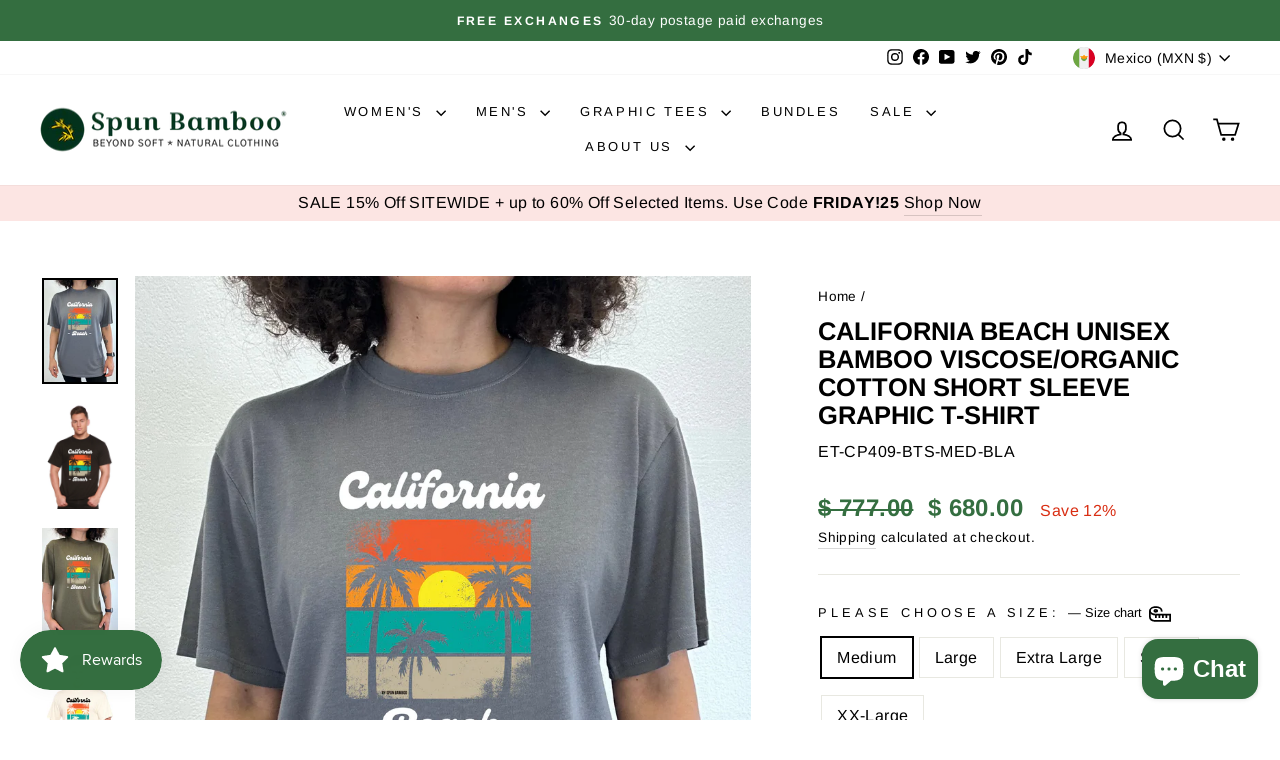

--- FILE ---
content_type: text/html; charset=utf-8
request_url: https://www.bambooclothes.com/en-mx/search?view=preorderjson&q=id:%228856894439725%22%20OR%20handle:%22mens-boxer-style-underwear%22%20OR%20handle:%22womens-hooded-sweatshirt%22%20OR%20handle:%22mens-spun-bamboo-long-sleeve-t-shirt%22%20OR%20handle:%22gift-card%22
body_size: 4420
content:
[{
      "id":4387168878673,
      "title":"Men's Bamboo Viscose\/Organic Cotton Long Sleeve T-Shirt",
      "handle":"mens-spun-bamboo-long-sleeve-t-shirt",
      "collections":[171593465937,263033880657,523488526637,514850259245,447003885869,157484417105,260595810385,157484023889,260595417169,172085542993,157512433745,263944011857],
      "images":[{"id":51078095700269,"src":"\/\/www.bambooclothes.com\/cdn\/shop\/files\/61A34611_copy.jpg?v=1762457557"},{"id":51077992349997,"src":"\/\/www.bambooclothes.com\/cdn\/shop\/files\/61A32561_copy.jpg?v=1743012747"},{"id":51078025347373,"src":"\/\/www.bambooclothes.com\/cdn\/shop\/files\/Y0A0433.jpg?v=1743012747"},{"id":51078025216301,"src":"\/\/www.bambooclothes.com\/cdn\/shop\/files\/Y0A0456.jpg?v=1743012747"},{"id":29667426566225,"src":"\/\/www.bambooclothes.com\/cdn\/shop\/products\/mens-bamboo-viscoseorganic-cotton-long-sleeve-t-shirt-mens-long-sleeve-spun-bamboo-480544.jpg?v=1743012747"},{"id":51078004244781,"src":"\/\/www.bambooclothes.com\/cdn\/shop\/files\/8Y0A9650_copy.jpg?v=1743012747"},{"id":29667595518033,"src":"\/\/www.bambooclothes.com\/cdn\/shop\/products\/mens-bamboo-viscoseorganic-cotton-long-sleeve-t-shirt-mens-long-sleeve-spun-bamboo-821779.jpg?v=1743012747"},{"id":29667593158737,"src":"\/\/www.bambooclothes.com\/cdn\/shop\/products\/mens-bamboo-viscoseorganic-cotton-long-sleeve-t-shirt-mens-long-sleeve-spun-bamboo-405945.jpg?v=1743012747"},{"id":29668141400145,"src":"\/\/www.bambooclothes.com\/cdn\/shop\/products\/mens-bamboo-viscoseorganic-cotton-long-sleeve-t-shirt-mens-long-sleeve-spun-bamboo-281843.jpg?v=1743012747"},{"id":29668178493521,"src":"\/\/www.bambooclothes.com\/cdn\/shop\/products\/mens-bamboo-viscoseorganic-cotton-long-sleeve-t-shirt-mens-long-sleeve-spun-bamboo-462019.jpg?v=1743012747"},{"id":29668428218449,"src":"\/\/www.bambooclothes.com\/cdn\/shop\/products\/mens-bamboo-viscoseorganic-cotton-long-sleeve-t-shirt-mens-long-sleeve-spun-bamboo-542123.jpg?v=1743012747"},{"id":29667414835281,"src":"\/\/www.bambooclothes.com\/cdn\/shop\/products\/mens-bamboo-viscoseorganic-cotton-long-sleeve-t-shirt-mens-long-sleeve-spun-bamboo-273183.jpg?v=1743012747"},{"id":29668117348433,"src":"\/\/www.bambooclothes.com\/cdn\/shop\/products\/mens-bamboo-viscoseorganic-cotton-long-sleeve-t-shirt-mens-long-sleeve-spun-bamboo-384972.jpg?v=1743012747"},{"id":29667563536465,"src":"\/\/www.bambooclothes.com\/cdn\/shop\/products\/mens-bamboo-viscoseorganic-cotton-long-sleeve-t-shirt-mens-long-sleeve-spun-bamboo-176733.jpg?v=1743012747"},{"id":29668249993297,"src":"\/\/www.bambooclothes.com\/cdn\/shop\/products\/mens-bamboo-viscoseorganic-cotton-long-sleeve-t-shirt-mens-long-sleeve-spun-bamboo-636432.jpg?v=1743012747"},{"id":29667711844433,"src":"\/\/www.bambooclothes.com\/cdn\/shop\/products\/mens-bamboo-viscoseorganic-cotton-long-sleeve-t-shirt-mens-long-sleeve-spun-bamboo-957436.jpg?v=1743012747"},{"id":29668406755409,"src":"\/\/www.bambooclothes.com\/cdn\/shop\/products\/mens-bamboo-viscoseorganic-cotton-long-sleeve-t-shirt-mens-long-sleeve-spun-bamboo-246734.jpg?v=1743012747"}],
      "first_available_variant":{"id":31345407754321},
      "available":true,
      "selling_plan_groups":[],
      "variants": [{
            "id":31345407754321, 
            "title":"Medium \/ Black",
            "price":66600,
            "available":true,
            "inventory_quantity":65,
            "inventory_policy":"continue",
            "selling_plan_allocations": []
          },{
            "id":31345407918161, 
            "title":"Medium \/ Cream",
            "price":66600,
            "available":true,
            "inventory_quantity":23,
            "inventory_policy":"deny",
            "selling_plan_allocations": []
          },{
            "id":31345408082001, 
            "title":"Medium \/ Royal Blue",
            "price":66600,
            "available":true,
            "inventory_quantity":69,
            "inventory_policy":"continue",
            "selling_plan_allocations": []
          },{
            "id":31345408409681, 
            "title":"Medium \/ Natural",
            "price":66600,
            "available":false,
            "inventory_quantity":-1,
            "inventory_policy":"deny",
            "selling_plan_allocations": []
          },{
            "id":31345408573521, 
            "title":"Medium \/ Slate Grey",
            "price":66600,
            "available":true,
            "inventory_quantity":3,
            "inventory_policy":"deny",
            "selling_plan_allocations": []
          },{
            "id":31345407787089, 
            "title":"Large \/ Black",
            "price":66600,
            "available":true,
            "inventory_quantity":51,
            "inventory_policy":"continue",
            "selling_plan_allocations": []
          },{
            "id":31345407950929, 
            "title":"Large \/ Cream",
            "price":66600,
            "available":true,
            "inventory_quantity":53,
            "inventory_policy":"deny",
            "selling_plan_allocations": []
          },{
            "id":31345408114769, 
            "title":"Large \/ Royal Blue",
            "price":66600,
            "available":true,
            "inventory_quantity":66,
            "inventory_policy":"continue",
            "selling_plan_allocations": []
          },{
            "id":31345408442449, 
            "title":"Large \/ Natural",
            "price":66600,
            "available":false,
            "inventory_quantity":0,
            "inventory_policy":"deny",
            "selling_plan_allocations": []
          },{
            "id":31345408606289, 
            "title":"Large \/ Slate Grey",
            "price":66600,
            "available":true,
            "inventory_quantity":170,
            "inventory_policy":"deny",
            "selling_plan_allocations": []
          },{
            "id":31345407819857, 
            "title":"Extra Large \/ Black",
            "price":66600,
            "available":true,
            "inventory_quantity":71,
            "inventory_policy":"continue",
            "selling_plan_allocations": []
          },{
            "id":31345407983697, 
            "title":"Extra Large \/ Cream",
            "price":66600,
            "available":false,
            "inventory_quantity":-6,
            "inventory_policy":"deny",
            "selling_plan_allocations": []
          },{
            "id":31345408147537, 
            "title":"Extra Large \/ Royal Blue",
            "price":66600,
            "available":true,
            "inventory_quantity":81,
            "inventory_policy":"continue",
            "selling_plan_allocations": []
          },{
            "id":31345408475217, 
            "title":"Extra Large \/ Natural",
            "price":66600,
            "available":true,
            "inventory_quantity":11,
            "inventory_policy":"deny",
            "selling_plan_allocations": []
          },{
            "id":31345408639057, 
            "title":"Extra Large \/ Slate Grey",
            "price":66600,
            "available":true,
            "inventory_quantity":3,
            "inventory_policy":"deny",
            "selling_plan_allocations": []
          },{
            "id":31345407852625, 
            "title":"Small \/ Black",
            "price":66600,
            "available":false,
            "inventory_quantity":-1,
            "inventory_policy":"deny",
            "selling_plan_allocations": []
          },{
            "id":31345408016465, 
            "title":"Small \/ Cream",
            "price":66600,
            "available":true,
            "inventory_quantity":29,
            "inventory_policy":"deny",
            "selling_plan_allocations": []
          },{
            "id":31345408180305, 
            "title":"Small \/ Royal Blue",
            "price":66600,
            "available":true,
            "inventory_quantity":50,
            "inventory_policy":"deny",
            "selling_plan_allocations": []
          },{
            "id":31345408507985, 
            "title":"Small \/ Natural",
            "price":66600,
            "available":false,
            "inventory_quantity":0,
            "inventory_policy":"deny",
            "selling_plan_allocations": []
          },{
            "id":31345408671825, 
            "title":"Small \/ Slate Grey",
            "price":66600,
            "available":true,
            "inventory_quantity":98,
            "inventory_policy":"deny",
            "selling_plan_allocations": []
          },{
            "id":31345407885393, 
            "title":"XX-Large \/ Black",
            "price":66600,
            "available":true,
            "inventory_quantity":12,
            "inventory_policy":"deny",
            "selling_plan_allocations": []
          },{
            "id":31345408049233, 
            "title":"XX-Large \/ Cream",
            "price":66600,
            "available":true,
            "inventory_quantity":44,
            "inventory_policy":"deny",
            "selling_plan_allocations": []
          },{
            "id":31345408213073, 
            "title":"XX-Large \/ Royal Blue",
            "price":66600,
            "available":true,
            "inventory_quantity":9,
            "inventory_policy":"deny",
            "selling_plan_allocations": []
          },{
            "id":31345408540753, 
            "title":"XX-Large \/ Natural",
            "price":66600,
            "available":false,
            "inventory_quantity":-3,
            "inventory_policy":"deny",
            "selling_plan_allocations": []
          },{
            "id":31345408704593, 
            "title":"XX-Large \/ Slate Grey",
            "price":66600,
            "available":true,
            "inventory_quantity":42,
            "inventory_policy":"deny",
            "selling_plan_allocations": []
          },{
            "id":44475874214189, 
            "title":"3XL \/ Black",
            "price":66600,
            "available":true,
            "inventory_quantity":9,
            "inventory_policy":"continue",
            "selling_plan_allocations": []
          },{
            "id":44475874246957, 
            "title":"3XL \/ Cream",
            "price":66600,
            "available":false,
            "inventory_quantity":0,
            "inventory_policy":"deny",
            "selling_plan_allocations": []
          },{
            "id":44475874279725, 
            "title":"3XL \/ Royal Blue",
            "price":66600,
            "available":true,
            "inventory_quantity":13,
            "inventory_policy":"continue",
            "selling_plan_allocations": []
          },{
            "id":44475874312493, 
            "title":"3XL \/ Natural",
            "price":66600,
            "available":false,
            "inventory_quantity":0,
            "inventory_policy":"deny",
            "selling_plan_allocations": []
          },{
            "id":44475874345261, 
            "title":"3XL \/ Slate Grey",
            "price":66600,
            "available":true,
            "inventory_quantity":10,
            "inventory_policy":"continue",
            "selling_plan_allocations": []
          }],
      "source": "template"
    },{
      "id":4387170189393,
      "title":"Women's Bamboo French Terry Zip Hooded Sweatshirt",
      "handle":"womens-hooded-sweatshirt",
      "collections":[171593465937,263034011729,263033946193,157760454737,447003885869,172085542993,465196024109,157484449873,157484187729,263944011857],
      "images":[{"id":29668242260049,"src":"\/\/www.bambooclothes.com\/cdn\/shop\/products\/womens-bamboo-french-terry-zip-hooded-sweatshirt-womens-hoodie-spun-bamboo-522246.jpg?v=1762457560"},{"id":29667431481425,"src":"\/\/www.bambooclothes.com\/cdn\/shop\/products\/womens-bamboo-french-terry-zip-hooded-sweatshirt-womens-hoodie-spun-bamboo-129577.jpg?v=1645043430"},{"id":29667902226513,"src":"\/\/www.bambooclothes.com\/cdn\/shop\/products\/womens-bamboo-french-terry-zip-hooded-sweatshirt-womens-hoodie-spun-bamboo-817970.jpg?v=1645053206"},{"id":29668225876049,"src":"\/\/www.bambooclothes.com\/cdn\/shop\/products\/womens-bamboo-french-terry-zip-hooded-sweatshirt-womens-hoodie-spun-bamboo-827530.jpg?v=1645058163"},{"id":29667395600465,"src":"\/\/www.bambooclothes.com\/cdn\/shop\/products\/womens-bamboo-french-terry-zip-hooded-sweatshirt-womens-hoodie-spun-bamboo-128735.jpg?v=1645042947"},{"id":29667523854417,"src":"\/\/www.bambooclothes.com\/cdn\/shop\/products\/womens-bamboo-french-terry-zip-hooded-sweatshirt-womens-hoodie-spun-bamboo-220496.jpg?v=1645044791"},{"id":29668288954449,"src":"\/\/www.bambooclothes.com\/cdn\/shop\/products\/womens-bamboo-french-terry-zip-hooded-sweatshirt-womens-hoodie-spun-bamboo-635946.jpg?v=1645059413"},{"id":29667506552913,"src":"\/\/www.bambooclothes.com\/cdn\/shop\/products\/womens-bamboo-french-terry-zip-hooded-sweatshirt-womens-hoodie-spun-bamboo-377842.jpg?v=1645044461"},{"id":29667701194833,"src":"\/\/www.bambooclothes.com\/cdn\/shop\/products\/womens-bamboo-french-terry-zip-hooded-sweatshirt-womens-hoodie-spun-bamboo-237251.jpg?v=1645048471"},{"id":29668385521745,"src":"\/\/www.bambooclothes.com\/cdn\/shop\/products\/womens-bamboo-french-terry-zip-hooded-sweatshirt-womens-hoodie-spun-bamboo-318792.jpg?v=1645061199"},{"id":29667616784465,"src":"\/\/www.bambooclothes.com\/cdn\/shop\/products\/womens-bamboo-french-terry-zip-hooded-sweatshirt-womens-hoodie-spun-bamboo-320348.jpg?v=1645046275"},{"id":29667748413521,"src":"\/\/www.bambooclothes.com\/cdn\/shop\/products\/womens-bamboo-french-terry-zip-hooded-sweatshirt-womens-hoodie-spun-bamboo-514111.jpg?v=1645049306"}],
      "first_available_variant":{"id":31345423482961},
      "available":true,
      "selling_plan_groups":[],
      "variants": [{
            "id":31345423482961, 
            "title":"Medium \/ Black",
            "price":116600,
            "available":true,
            "inventory_quantity":29,
            "inventory_policy":"deny",
            "selling_plan_allocations": []
          },{
            "id":31345423876177, 
            "title":"Medium \/ Orchid",
            "price":116600,
            "available":true,
            "inventory_quantity":75,
            "inventory_policy":"deny",
            "selling_plan_allocations": []
          },{
            "id":31345424072785, 
            "title":"Medium \/ Raspberry",
            "price":81600,
            "available":false,
            "inventory_quantity":0,
            "inventory_policy":"deny",
            "selling_plan_allocations": []
          },{
            "id":31345423515729, 
            "title":"Large \/ Black",
            "price":116600,
            "available":true,
            "inventory_quantity":19,
            "inventory_policy":"deny",
            "selling_plan_allocations": []
          },{
            "id":31345423908945, 
            "title":"Large \/ Orchid",
            "price":116600,
            "available":true,
            "inventory_quantity":84,
            "inventory_policy":"deny",
            "selling_plan_allocations": []
          },{
            "id":31345424105553, 
            "title":"Large \/ Raspberry",
            "price":81600,
            "available":false,
            "inventory_quantity":0,
            "inventory_policy":"deny",
            "selling_plan_allocations": []
          },{
            "id":31345423548497, 
            "title":"Extra Large \/ Black",
            "price":116600,
            "available":true,
            "inventory_quantity":18,
            "inventory_policy":"deny",
            "selling_plan_allocations": []
          },{
            "id":31345423941713, 
            "title":"Extra Large \/ Orchid",
            "price":116600,
            "available":true,
            "inventory_quantity":54,
            "inventory_policy":"deny",
            "selling_plan_allocations": []
          },{
            "id":31345424138321, 
            "title":"Extra Large \/ Raspberry",
            "price":81600,
            "available":false,
            "inventory_quantity":-1,
            "inventory_policy":"deny",
            "selling_plan_allocations": []
          },{
            "id":31345423581265, 
            "title":"Small \/ Black",
            "price":116600,
            "available":true,
            "inventory_quantity":13,
            "inventory_policy":"deny",
            "selling_plan_allocations": []
          },{
            "id":31345423974481, 
            "title":"Small \/ Orchid",
            "price":116600,
            "available":true,
            "inventory_quantity":66,
            "inventory_policy":"deny",
            "selling_plan_allocations": []
          },{
            "id":31345424171089, 
            "title":"Small \/ Raspberry",
            "price":81600,
            "available":false,
            "inventory_quantity":0,
            "inventory_policy":"deny",
            "selling_plan_allocations": []
          },{
            "id":31345423614033, 
            "title":"XX-Large \/ Black",
            "price":116600,
            "available":true,
            "inventory_quantity":22,
            "inventory_policy":"deny",
            "selling_plan_allocations": []
          },{
            "id":31345424007249, 
            "title":"XX-Large \/ Orchid",
            "price":116600,
            "available":true,
            "inventory_quantity":29,
            "inventory_policy":"deny",
            "selling_plan_allocations": []
          },{
            "id":31345424203857, 
            "title":"XX-Large \/ Raspberry",
            "price":81600,
            "available":false,
            "inventory_quantity":0,
            "inventory_policy":"deny",
            "selling_plan_allocations": []
          },{
            "id":31345423646801, 
            "title":"X-Small \/ Black",
            "price":116600,
            "available":false,
            "inventory_quantity":0,
            "inventory_policy":"deny",
            "selling_plan_allocations": []
          },{
            "id":31345424040017, 
            "title":"X-Small \/ Orchid",
            "price":116600,
            "available":true,
            "inventory_quantity":3,
            "inventory_policy":"deny",
            "selling_plan_allocations": []
          },{
            "id":31345424236625, 
            "title":"X-Small \/ Raspberry",
            "price":81600,
            "available":false,
            "inventory_quantity":0,
            "inventory_policy":"deny",
            "selling_plan_allocations": []
          }],
      "source": "template"
    },{
      "id":4387175530577,
      "title":"Men's Bamboo Viscose\/Cotton Boxer Style Underwear",
      "handle":"mens-boxer-style-underwear",
      "collections":[171593465937,263033913425,263033880657,526693138733,523488526637,157760454737,447003885869,260595449937,157484122193,157484417105,269208387665,172569100369,172085542993,476689137965,465196024109,263944011857],
      "images":[{"id":29668049780817,"src":"\/\/www.bambooclothes.com\/cdn\/shop\/products\/mens-bamboo-viscosecotton-boxer-style-underwear-mens-underwear-spun-bamboo-601177.jpg?v=1762457581"},{"id":29667856023633,"src":"\/\/www.bambooclothes.com\/cdn\/shop\/products\/mens-bamboo-viscosecotton-boxer-style-underwear-mens-underwear-spun-bamboo-585635.jpg?v=1645051928"},{"id":29667779477585,"src":"\/\/www.bambooclothes.com\/cdn\/shop\/products\/mens-bamboo-viscosecotton-boxer-style-underwear-mens-underwear-spun-bamboo-542827.jpg?v=1645050173"},{"id":29667717021777,"src":"\/\/www.bambooclothes.com\/cdn\/shop\/products\/mens-bamboo-viscosecotton-boxer-style-underwear-mens-underwear-spun-bamboo-648411.jpg?v=1645048776"},{"id":29667833086033,"src":"\/\/www.bambooclothes.com\/cdn\/shop\/products\/mens-bamboo-viscosecotton-boxer-style-underwear-mens-underwear-spun-bamboo-948561.jpg?v=1645051366"},{"id":29668434739281,"src":"\/\/www.bambooclothes.com\/cdn\/shop\/products\/mens-bamboo-viscosecotton-boxer-style-underwear-mens-underwear-spun-bamboo-980154.jpg?v=1645061826"},{"id":29667626549329,"src":"\/\/www.bambooclothes.com\/cdn\/shop\/products\/mens-bamboo-viscosecotton-boxer-style-underwear-mens-underwear-spun-bamboo-280651.jpg?v=1645046482"},{"id":29667702112337,"src":"\/\/www.bambooclothes.com\/cdn\/shop\/products\/mens-bamboo-viscosecotton-boxer-style-underwear-mens-underwear-spun-bamboo-795759.jpg?v=1645048481"},{"id":29668302782545,"src":"\/\/www.bambooclothes.com\/cdn\/shop\/products\/mens-bamboo-viscosecotton-boxer-style-underwear-mens-underwear-spun-bamboo-820995.jpg?v=1645059663"},{"id":29667908681809,"src":"\/\/www.bambooclothes.com\/cdn\/shop\/products\/mens-bamboo-viscosecotton-boxer-style-underwear-mens-underwear-spun-bamboo-657298.jpg?v=1645053303"},{"id":29667616292945,"src":"\/\/www.bambooclothes.com\/cdn\/shop\/products\/mens-bamboo-viscosecotton-boxer-style-underwear-mens-underwear-spun-bamboo-196758.jpg?v=1645046269"},{"id":29668286201937,"src":"\/\/www.bambooclothes.com\/cdn\/shop\/products\/mens-bamboo-viscosecotton-boxer-style-underwear-mens-underwear-spun-bamboo-275837.jpg?v=1645059371"},{"id":29667607871569,"src":"\/\/www.bambooclothes.com\/cdn\/shop\/products\/mens-bamboo-viscosecotton-boxer-style-underwear-mens-underwear-spun-bamboo-748962.jpg?v=1645046115"},{"id":29667780231249,"src":"\/\/www.bambooclothes.com\/cdn\/shop\/products\/mens-bamboo-viscosecotton-boxer-style-underwear-mens-underwear-spun-bamboo-667704.jpg?v=1645050198"},{"id":29668350754897,"src":"\/\/www.bambooclothes.com\/cdn\/shop\/products\/mens-bamboo-viscosecotton-boxer-style-underwear-mens-underwear-spun-bamboo-261936.jpg?v=1645060654"},{"id":29667456024657,"src":"\/\/www.bambooclothes.com\/cdn\/shop\/products\/mens-bamboo-viscosecotton-boxer-style-underwear-mens-underwear-spun-bamboo-196635.jpg?v=1645043746"},{"id":29667956588625,"src":"\/\/www.bambooclothes.com\/cdn\/shop\/products\/mens-bamboo-viscosecotton-boxer-style-underwear-mens-underwear-spun-bamboo-649135.jpg?v=1645053997"},{"id":29667884236881,"src":"\/\/www.bambooclothes.com\/cdn\/shop\/products\/mens-bamboo-viscosecotton-boxer-style-underwear-mens-underwear-spun-bamboo-401907.jpg?v=1645052685"},{"id":29667884957777,"src":"\/\/www.bambooclothes.com\/cdn\/shop\/products\/mens-bamboo-viscosecotton-boxer-style-underwear-mens-underwear-spun-bamboo-361584.jpg?v=1645052752"},{"id":29668129767505,"src":"\/\/www.bambooclothes.com\/cdn\/shop\/products\/mens-bamboo-viscosecotton-boxer-style-underwear-mens-underwear-spun-bamboo-652274.jpg?v=1645056496"},{"id":29667878797393,"src":"\/\/www.bambooclothes.com\/cdn\/shop\/products\/mens-bamboo-viscosecotton-boxer-style-underwear-mens-underwear-spun-bamboo-771779.jpg?v=1645052571"},{"id":29668199661649,"src":"\/\/www.bambooclothes.com\/cdn\/shop\/products\/mens-bamboo-viscosecotton-boxer-style-underwear-mens-underwear-spun-bamboo-674908.jpg?v=1645057646"},{"id":29668065411153,"src":"\/\/www.bambooclothes.com\/cdn\/shop\/products\/mens-bamboo-viscosecotton-boxer-style-underwear-mens-underwear-spun-bamboo-408087.jpg?v=1645055486"},{"id":29667560751185,"src":"\/\/www.bambooclothes.com\/cdn\/shop\/products\/mens-bamboo-viscosecotton-boxer-style-underwear-mens-underwear-spun-bamboo-723402.jpg?v=1645045264"},{"id":29667872407633,"src":"\/\/www.bambooclothes.com\/cdn\/shop\/products\/mens-bamboo-viscosecotton-boxer-style-underwear-mens-underwear-spun-bamboo-688771.jpg?v=1645052393"},{"id":29668295999569,"src":"\/\/www.bambooclothes.com\/cdn\/shop\/products\/mens-bamboo-viscosecotton-boxer-style-underwear-mens-underwear-spun-bamboo-570585.jpg?v=1645059546"},{"id":29668248453201,"src":"\/\/www.bambooclothes.com\/cdn\/shop\/products\/mens-bamboo-viscosecotton-boxer-style-underwear-mens-underwear-spun-bamboo-374682.jpg?v=1645058669"},{"id":29668336795729,"src":"\/\/www.bambooclothes.com\/cdn\/shop\/products\/mens-bamboo-viscosecotton-boxer-style-underwear-mens-underwear-spun-bamboo-821847.jpg?v=1645060201"},{"id":29726052909137,"src":"\/\/www.bambooclothes.com\/cdn\/shop\/products\/MB-CHA.jpg?v=1645987420"},{"id":46511347695917,"src":"\/\/www.bambooclothes.com\/cdn\/shop\/files\/Y0A9680.jpg?v=1709490236"}],
      "first_available_variant":{"id":31345460379729},
      "available":true,
      "selling_plan_groups":[],
      "variants": [{
            "id":31345460248657, 
            "title":"Small \/ Black \/ Single",
            "price":38900,
            "available":false,
            "inventory_quantity":0,
            "inventory_policy":"deny",
            "selling_plan_allocations": []
          },{
            "id":31897373933649, 
            "title":"Small \/ Black \/ 3-Pack",
            "price":110700,
            "available":false,
            "inventory_quantity":0,
            "inventory_policy":"deny",
            "selling_plan_allocations": []
          },{
            "id":31345460379729, 
            "title":"Small \/ Cream \/ Single",
            "price":38900,
            "available":true,
            "inventory_quantity":29,
            "inventory_policy":"deny",
            "selling_plan_allocations": []
          },{
            "id":31897382092881, 
            "title":"Small \/ Cream \/ 3-Pack",
            "price":110700,
            "available":true,
            "inventory_quantity":9,
            "inventory_policy":"deny",
            "selling_plan_allocations": []
          },{
            "id":31345460510801, 
            "title":"Small \/ Steel Blue \/ Single",
            "price":38900,
            "available":true,
            "inventory_quantity":44,
            "inventory_policy":"deny",
            "selling_plan_allocations": []
          },{
            "id":31897392250961, 
            "title":"Small \/ Steel Blue \/ 3-Pack",
            "price":110700,
            "available":true,
            "inventory_quantity":14,
            "inventory_policy":"deny",
            "selling_plan_allocations": []
          },{
            "id":39790891663441, 
            "title":"Small \/ Charcoal Grey \/ Single",
            "price":38900,
            "available":false,
            "inventory_quantity":-3,
            "inventory_policy":"deny",
            "selling_plan_allocations": []
          },{
            "id":39790891696209, 
            "title":"Small \/ Charcoal Grey \/ 3-Pack",
            "price":110700,
            "available":false,
            "inventory_quantity":-1,
            "inventory_policy":"deny",
            "selling_plan_allocations": []
          },{
            "id":31345460150353, 
            "title":"Medium \/ Black \/ Single",
            "price":38900,
            "available":true,
            "inventory_quantity":97,
            "inventory_policy":"deny",
            "selling_plan_allocations": []
          },{
            "id":31897374359633, 
            "title":"Medium \/ Black \/ 3-Pack",
            "price":110700,
            "available":true,
            "inventory_quantity":32,
            "inventory_policy":"deny",
            "selling_plan_allocations": []
          },{
            "id":31345460281425, 
            "title":"Medium \/ Cream \/ Single",
            "price":38900,
            "available":true,
            "inventory_quantity":123,
            "inventory_policy":"deny",
            "selling_plan_allocations": []
          },{
            "id":31897387335761, 
            "title":"Medium \/ Cream \/ 3-Pack",
            "price":110700,
            "available":true,
            "inventory_quantity":41,
            "inventory_policy":"deny",
            "selling_plan_allocations": []
          },{
            "id":31345460412497, 
            "title":"Medium \/ Steel Blue \/ Single",
            "price":38900,
            "available":true,
            "inventory_quantity":128,
            "inventory_policy":"deny",
            "selling_plan_allocations": []
          },{
            "id":31897395167313, 
            "title":"Medium \/ Steel Blue \/ 3-Pack",
            "price":110700,
            "available":true,
            "inventory_quantity":42,
            "inventory_policy":"deny",
            "selling_plan_allocations": []
          },{
            "id":39790891728977, 
            "title":"Medium \/ Charcoal Grey \/ Single",
            "price":38900,
            "available":true,
            "inventory_quantity":113,
            "inventory_policy":"deny",
            "selling_plan_allocations": []
          },{
            "id":39790891761745, 
            "title":"Medium \/ Charcoal Grey \/ 3-Pack",
            "price":110700,
            "available":true,
            "inventory_quantity":37,
            "inventory_policy":"deny",
            "selling_plan_allocations": []
          },{
            "id":31345460183121, 
            "title":"Large \/ Black \/ Single",
            "price":38900,
            "available":true,
            "inventory_quantity":76,
            "inventory_policy":"deny",
            "selling_plan_allocations": []
          },{
            "id":31897374949457, 
            "title":"Large \/ Black \/ 3-Pack",
            "price":110700,
            "available":true,
            "inventory_quantity":25,
            "inventory_policy":"deny",
            "selling_plan_allocations": []
          },{
            "id":31345460314193, 
            "title":"Large \/ Cream \/ Single",
            "price":38900,
            "available":true,
            "inventory_quantity":102,
            "inventory_policy":"deny",
            "selling_plan_allocations": []
          },{
            "id":31897388253265, 
            "title":"Large \/ Cream \/ 3-Pack",
            "price":110700,
            "available":true,
            "inventory_quantity":34,
            "inventory_policy":"deny",
            "selling_plan_allocations": []
          },{
            "id":31345460445265, 
            "title":"Large \/ Steel Blue \/ Single",
            "price":38900,
            "available":true,
            "inventory_quantity":81,
            "inventory_policy":"deny",
            "selling_plan_allocations": []
          },{
            "id":31897396281425, 
            "title":"Large \/ Steel Blue \/ 3-Pack",
            "price":110700,
            "available":true,
            "inventory_quantity":27,
            "inventory_policy":"deny",
            "selling_plan_allocations": []
          },{
            "id":39790891794513, 
            "title":"Large \/ Charcoal Grey \/ Single",
            "price":38900,
            "available":true,
            "inventory_quantity":233,
            "inventory_policy":"deny",
            "selling_plan_allocations": []
          },{
            "id":39790891827281, 
            "title":"Large \/ Charcoal Grey \/ 3-Pack",
            "price":110700,
            "available":true,
            "inventory_quantity":77,
            "inventory_policy":"deny",
            "selling_plan_allocations": []
          },{
            "id":31345460215889, 
            "title":"Extra Large \/ Black \/ Single",
            "price":38900,
            "available":false,
            "inventory_quantity":-2,
            "inventory_policy":"deny",
            "selling_plan_allocations": []
          },{
            "id":31897377996881, 
            "title":"Extra Large \/ Black \/ 3-Pack",
            "price":110700,
            "available":false,
            "inventory_quantity":0,
            "inventory_policy":"deny",
            "selling_plan_allocations": []
          },{
            "id":31345460346961, 
            "title":"Extra Large \/ Cream \/ Single",
            "price":38900,
            "available":true,
            "inventory_quantity":136,
            "inventory_policy":"deny",
            "selling_plan_allocations": []
          },{
            "id":31897390809169, 
            "title":"Extra Large \/ Cream \/ 3-Pack",
            "price":110700,
            "available":true,
            "inventory_quantity":45,
            "inventory_policy":"deny",
            "selling_plan_allocations": []
          },{
            "id":31345460478033, 
            "title":"Extra Large \/ Steel Blue \/ Single",
            "price":38900,
            "available":true,
            "inventory_quantity":87,
            "inventory_policy":"deny",
            "selling_plan_allocations": []
          },{
            "id":31897400803409, 
            "title":"Extra Large \/ Steel Blue \/ 3-Pack",
            "price":110700,
            "available":true,
            "inventory_quantity":29,
            "inventory_policy":"deny",
            "selling_plan_allocations": []
          },{
            "id":39790891860049, 
            "title":"Extra Large \/ Charcoal Grey \/ Single",
            "price":38900,
            "available":true,
            "inventory_quantity":53,
            "inventory_policy":"deny",
            "selling_plan_allocations": []
          },{
            "id":39790891892817, 
            "title":"Extra Large \/ Charcoal Grey \/ 3-Pack",
            "price":110700,
            "available":true,
            "inventory_quantity":17,
            "inventory_policy":"deny",
            "selling_plan_allocations": []
          },{
            "id":32855489740881, 
            "title":"XX-Large \/ Black \/ Single",
            "price":38900,
            "available":true,
            "inventory_quantity":13,
            "inventory_policy":"deny",
            "selling_plan_allocations": []
          },{
            "id":32886103048273, 
            "title":"XX-Large \/ Black \/ 3-Pack",
            "price":110700,
            "available":true,
            "inventory_quantity":4,
            "inventory_policy":"deny",
            "selling_plan_allocations": []
          },{
            "id":39427151495249, 
            "title":"XX-Large \/ Cream \/ Single",
            "price":38900,
            "available":true,
            "inventory_quantity":96,
            "inventory_policy":"deny",
            "selling_plan_allocations": []
          },{
            "id":39427154247761, 
            "title":"XX-Large \/ Cream \/ 3-Pack",
            "price":110700,
            "available":true,
            "inventory_quantity":32,
            "inventory_policy":"deny",
            "selling_plan_allocations": []
          },{
            "id":39427152805969, 
            "title":"XX-Large \/ Steel Blue \/ Single",
            "price":38900,
            "available":true,
            "inventory_quantity":18,
            "inventory_policy":"deny",
            "selling_plan_allocations": []
          },{
            "id":39427154837585, 
            "title":"XX-Large \/ Steel Blue \/ 3-Pack",
            "price":110700,
            "available":true,
            "inventory_quantity":6,
            "inventory_policy":"deny",
            "selling_plan_allocations": []
          },{
            "id":39790891925585, 
            "title":"XX-Large \/ Charcoal Grey \/ Single",
            "price":38900,
            "available":true,
            "inventory_quantity":33,
            "inventory_policy":"deny",
            "selling_plan_allocations": []
          },{
            "id":39790891958353, 
            "title":"XX-Large \/ Charcoal Grey \/ 3-Pack",
            "price":110700,
            "available":true,
            "inventory_quantity":11,
            "inventory_policy":"deny",
            "selling_plan_allocations": []
          }],
      "source": "template"
    },{
      "id":4544890306641,
      "title":"Spun Bamboo Gift Card",
      "handle":"gift-card",
      "collections":[171593465937,263033880657,447003885869],
      "images":[{"id":29667968221265,"src":"\/\/www.bambooclothes.com\/cdn\/shop\/products\/spun-bamboo-gift-card-gift-card-spun-bamboo-113968.png?v=1762457656"}],
      "first_available_variant":{"id":32024473010257},
      "available":true,
      "selling_plan_groups":[],
      "variants": [{
            "id":32024473010257, 
            "title":"$10.00 USD",
            "price":18498,
            "available":true,
            "inventory_quantity":0,
            "inventory_policy":"continue",
            "selling_plan_allocations": []
          },{
            "id":32024473043025, 
            "title":"$25.00 USD",
            "price":46245,
            "available":true,
            "inventory_quantity":-2,
            "inventory_policy":"continue",
            "selling_plan_allocations": []
          },{
            "id":32024473075793, 
            "title":"$50.00 USD",
            "price":92490,
            "available":true,
            "inventory_quantity":-6,
            "inventory_policy":"continue",
            "selling_plan_allocations": []
          },{
            "id":32024473108561, 
            "title":"$100.00 USD",
            "price":184981,
            "available":true,
            "inventory_quantity":-7,
            "inventory_policy":"continue",
            "selling_plan_allocations": []
          }],
      "source": "template"
    },{
      "id":8856894439725,
      "title":"California Beach Unisex Bamboo Viscose\/Organic Cotton Short Sleeve Graphic T-Shirt",
      "handle":"california-beach-unisex-bamboo-viscose-organic-cotton-short-sleeve-graphic-t-shirt",
      "collections":[171593465937,263033880657,157484351569,523488526637,268902170705,447003885869,157484417105,157484023889,260595417169,524122161453,172085542993,268902400081,157512433745,465196024109,263944011857],
      "images":[{"id":44767588778285,"src":"\/\/www.bambooclothes.com\/cdn\/shop\/files\/14_9c215dcc-e24f-4975-835f-b7d801791d37.png?v=1699609034"},{"id":44022733406509,"src":"\/\/www.bambooclothes.com\/cdn\/shop\/files\/8_e8644fee-e17d-4ec7-a33f-1076f727e147.png?v=1699609034"},{"id":44767568560429,"src":"\/\/www.bambooclothes.com\/cdn\/shop\/files\/17_c4916778-fddb-4e2c-aa09-df4c10d8d872.png?v=1699609034"},{"id":44022732489005,"src":"\/\/www.bambooclothes.com\/cdn\/shop\/files\/1_bdf1d0e9-39bd-41c2-beea-da646630e6f5.png?v=1699609034"},{"id":44767568724269,"src":"\/\/www.bambooclothes.com\/cdn\/shop\/files\/16_f62dc8b3-6ba7-4fd4-8b38-5a10a38d5adb.png?v=1699609034"},{"id":44022732554541,"src":"\/\/www.bambooclothes.com\/cdn\/shop\/files\/2_45178e4a-25e4-4561-aead-3dd9e86b4cc4.png?v=1699609034"},{"id":44767570657581,"src":"\/\/www.bambooclothes.com\/cdn\/shop\/files\/15_755437b3-de28-4cf5-8fb9-3973d21dd2a8.png?v=1699609034"},{"id":44022732423469,"src":"\/\/www.bambooclothes.com\/cdn\/shop\/files\/3_4c601eb9-8a82-4a35-89b4-6b2ee3651be3.png?v=1699609034"},{"id":44022733046061,"src":"\/\/www.bambooclothes.com\/cdn\/shop\/files\/4_cca90dab-1cf4-4f0e-b84e-421fe231d538.png?v=1699609034"},{"id":44022732456237,"src":"\/\/www.bambooclothes.com\/cdn\/shop\/files\/5_fc45165b-6b37-48ef-97a5-779f914c6bb7.png?v=1699609034"},{"id":44022732783917,"src":"\/\/www.bambooclothes.com\/cdn\/shop\/files\/6_81137dea-976a-4464-9360-49c6029f50f5.png?v=1699609034"},{"id":44022732882221,"src":"\/\/www.bambooclothes.com\/cdn\/shop\/files\/7_3b6b7872-1366-4eb2-9df9-b0ae606a890f.png?v=1699609034"},{"id":44022732816685,"src":"\/\/www.bambooclothes.com\/cdn\/shop\/files\/9_973fbcb1-9a03-4274-a75a-926ca643889e.png?v=1699609034"},{"id":44767568691501,"src":"\/\/www.bambooclothes.com\/cdn\/shop\/files\/14_b24c178b-8d2b-4eaf-b7de-f751868f9fd4.png?v=1699609034"}],
      "first_available_variant":{"id":47211347181869},
      "available":true,
      "selling_plan_groups":[],
      "variants": [{
            "id":47211347181869, 
            "title":"Medium \/ Black",
            "price":68000,
            "available":true,
            "inventory_quantity":29,
            "inventory_policy":"deny",
            "selling_plan_allocations": []
          },{
            "id":47211347214637, 
            "title":"Medium \/ Steel Blue",
            "price":68000,
            "available":true,
            "inventory_quantity":25,
            "inventory_policy":"deny",
            "selling_plan_allocations": []
          },{
            "id":47211347247405, 
            "title":"Medium \/ Seal Brown",
            "price":68000,
            "available":false,
            "inventory_quantity":0,
            "inventory_policy":"deny",
            "selling_plan_allocations": []
          },{
            "id":47211347280173, 
            "title":"Medium \/ Green Tea",
            "price":68000,
            "available":true,
            "inventory_quantity":32,
            "inventory_policy":"deny",
            "selling_plan_allocations": []
          },{
            "id":47211347312941, 
            "title":"Medium \/ Persimmon Orange",
            "price":68000,
            "available":false,
            "inventory_quantity":-1,
            "inventory_policy":"deny",
            "selling_plan_allocations": []
          },{
            "id":47211347345709, 
            "title":"Medium \/ Lime Punch",
            "price":68000,
            "available":true,
            "inventory_quantity":36,
            "inventory_policy":"deny",
            "selling_plan_allocations": []
          },{
            "id":47211347378477, 
            "title":"Medium \/ Lemon Chrome",
            "price":68000,
            "available":true,
            "inventory_quantity":17,
            "inventory_policy":"deny",
            "selling_plan_allocations": []
          },{
            "id":47211347411245, 
            "title":"Medium \/ Pompeian Red",
            "price":68000,
            "available":true,
            "inventory_quantity":57,
            "inventory_policy":"deny",
            "selling_plan_allocations": []
          },{
            "id":47211347444013, 
            "title":"Medium \/ Pine Green",
            "price":68000,
            "available":true,
            "inventory_quantity":36,
            "inventory_policy":"deny",
            "selling_plan_allocations": []
          },{
            "id":47211347476781, 
            "title":"Medium \/ Navy Blue",
            "price":68000,
            "available":true,
            "inventory_quantity":48,
            "inventory_policy":"deny",
            "selling_plan_allocations": []
          },{
            "id":47211347509549, 
            "title":"Medium \/ Infinity Blue",
            "price":68000,
            "available":true,
            "inventory_quantity":115,
            "inventory_policy":"deny",
            "selling_plan_allocations": []
          },{
            "id":47211347542317, 
            "title":"Medium \/ Off White",
            "price":68000,
            "available":true,
            "inventory_quantity":83,
            "inventory_policy":"deny",
            "selling_plan_allocations": []
          },{
            "id":47211347575085, 
            "title":"Medium \/ Military Olive",
            "price":68000,
            "available":true,
            "inventory_quantity":32,
            "inventory_policy":"deny",
            "selling_plan_allocations": []
          },{
            "id":47211347607853, 
            "title":"Medium \/ Charcoal Grey",
            "price":68000,
            "available":true,
            "inventory_quantity":28,
            "inventory_policy":"deny",
            "selling_plan_allocations": []
          },{
            "id":47211347640621, 
            "title":"Medium \/ True Navy",
            "price":68000,
            "available":false,
            "inventory_quantity":-1,
            "inventory_policy":"deny",
            "selling_plan_allocations": []
          },{
            "id":47211347673389, 
            "title":"Large \/ Black",
            "price":68000,
            "available":false,
            "inventory_quantity":-4,
            "inventory_policy":"deny",
            "selling_plan_allocations": []
          },{
            "id":47211347706157, 
            "title":"Large \/ Steel Blue",
            "price":68000,
            "available":false,
            "inventory_quantity":-1,
            "inventory_policy":"deny",
            "selling_plan_allocations": []
          },{
            "id":47211347738925, 
            "title":"Large \/ Seal Brown",
            "price":68000,
            "available":false,
            "inventory_quantity":0,
            "inventory_policy":"deny",
            "selling_plan_allocations": []
          },{
            "id":47211347771693, 
            "title":"Large \/ Green Tea",
            "price":68000,
            "available":false,
            "inventory_quantity":-2,
            "inventory_policy":"deny",
            "selling_plan_allocations": []
          },{
            "id":47211347804461, 
            "title":"Large \/ Persimmon Orange",
            "price":68000,
            "available":false,
            "inventory_quantity":0,
            "inventory_policy":"deny",
            "selling_plan_allocations": []
          },{
            "id":47211347837229, 
            "title":"Large \/ Lime Punch",
            "price":68000,
            "available":true,
            "inventory_quantity":40,
            "inventory_policy":"deny",
            "selling_plan_allocations": []
          },{
            "id":47211347869997, 
            "title":"Large \/ Lemon Chrome",
            "price":68000,
            "available":true,
            "inventory_quantity":65,
            "inventory_policy":"deny",
            "selling_plan_allocations": []
          },{
            "id":47211347902765, 
            "title":"Large \/ Pompeian Red",
            "price":68000,
            "available":false,
            "inventory_quantity":-1,
            "inventory_policy":"deny",
            "selling_plan_allocations": []
          },{
            "id":47211347935533, 
            "title":"Large \/ Pine Green",
            "price":68000,
            "available":false,
            "inventory_quantity":-3,
            "inventory_policy":"deny",
            "selling_plan_allocations": []
          },{
            "id":47211347968301, 
            "title":"Large \/ Navy Blue",
            "price":68000,
            "available":true,
            "inventory_quantity":56,
            "inventory_policy":"deny",
            "selling_plan_allocations": []
          },{
            "id":47211348001069, 
            "title":"Large \/ Infinity Blue",
            "price":68000,
            "available":true,
            "inventory_quantity":106,
            "inventory_policy":"deny",
            "selling_plan_allocations": []
          },{
            "id":47211348033837, 
            "title":"Large \/ Off White",
            "price":68000,
            "available":true,
            "inventory_quantity":32,
            "inventory_policy":"deny",
            "selling_plan_allocations": []
          },{
            "id":47211348066605, 
            "title":"Large \/ Military Olive",
            "price":68000,
            "available":false,
            "inventory_quantity":-1,
            "inventory_policy":"deny",
            "selling_plan_allocations": []
          },{
            "id":47211348099373, 
            "title":"Large \/ Charcoal Grey",
            "price":68000,
            "available":true,
            "inventory_quantity":12,
            "inventory_policy":"deny",
            "selling_plan_allocations": []
          },{
            "id":47211348132141, 
            "title":"Large \/ True Navy",
            "price":68000,
            "available":false,
            "inventory_quantity":-2,
            "inventory_policy":"deny",
            "selling_plan_allocations": []
          },{
            "id":47211348164909, 
            "title":"Extra Large \/ Black",
            "price":68000,
            "available":true,
            "inventory_quantity":21,
            "inventory_policy":"deny",
            "selling_plan_allocations": []
          },{
            "id":47211348197677, 
            "title":"Extra Large \/ Steel Blue",
            "price":68000,
            "available":false,
            "inventory_quantity":-1,
            "inventory_policy":"deny",
            "selling_plan_allocations": []
          },{
            "id":47211348230445, 
            "title":"Extra Large \/ Seal Brown",
            "price":68000,
            "available":false,
            "inventory_quantity":0,
            "inventory_policy":"deny",
            "selling_plan_allocations": []
          },{
            "id":47211348263213, 
            "title":"Extra Large \/ Green Tea",
            "price":68000,
            "available":true,
            "inventory_quantity":14,
            "inventory_policy":"deny",
            "selling_plan_allocations": []
          },{
            "id":47211348295981, 
            "title":"Extra Large \/ Persimmon Orange",
            "price":68000,
            "available":false,
            "inventory_quantity":0,
            "inventory_policy":"deny",
            "selling_plan_allocations": []
          },{
            "id":47211348328749, 
            "title":"Extra Large \/ Lime Punch",
            "price":68000,
            "available":true,
            "inventory_quantity":92,
            "inventory_policy":"deny",
            "selling_plan_allocations": []
          },{
            "id":47211348361517, 
            "title":"Extra Large \/ Lemon Chrome",
            "price":68000,
            "available":true,
            "inventory_quantity":58,
            "inventory_policy":"deny",
            "selling_plan_allocations": []
          },{
            "id":47211348394285, 
            "title":"Extra Large \/ Pompeian Red",
            "price":68000,
            "available":false,
            "inventory_quantity":-1,
            "inventory_policy":"deny",
            "selling_plan_allocations": []
          },{
            "id":47211348427053, 
            "title":"Extra Large \/ Pine Green",
            "price":68000,
            "available":false,
            "inventory_quantity":-1,
            "inventory_policy":"deny",
            "selling_plan_allocations": []
          },{
            "id":47211348459821, 
            "title":"Extra Large \/ Navy Blue",
            "price":68000,
            "available":true,
            "inventory_quantity":64,
            "inventory_policy":"deny",
            "selling_plan_allocations": []
          },{
            "id":47211348492589, 
            "title":"Extra Large \/ Infinity Blue",
            "price":68000,
            "available":true,
            "inventory_quantity":124,
            "inventory_policy":"deny",
            "selling_plan_allocations": []
          },{
            "id":47211348525357, 
            "title":"Extra Large \/ Off White",
            "price":68000,
            "available":true,
            "inventory_quantity":65,
            "inventory_policy":"deny",
            "selling_plan_allocations": []
          },{
            "id":47211348558125, 
            "title":"Extra Large \/ Military Olive",
            "price":68000,
            "available":true,
            "inventory_quantity":19,
            "inventory_policy":"deny",
            "selling_plan_allocations": []
          },{
            "id":47211348590893, 
            "title":"Extra Large \/ Charcoal Grey",
            "price":68000,
            "available":true,
            "inventory_quantity":41,
            "inventory_policy":"deny",
            "selling_plan_allocations": []
          },{
            "id":47211348623661, 
            "title":"Extra Large \/ True Navy",
            "price":68000,
            "available":true,
            "inventory_quantity":5,
            "inventory_policy":"deny",
            "selling_plan_allocations": []
          },{
            "id":47211348656429, 
            "title":"Small \/ Black",
            "price":68000,
            "available":true,
            "inventory_quantity":48,
            "inventory_policy":"deny",
            "selling_plan_allocations": []
          },{
            "id":47211348689197, 
            "title":"Small \/ Steel Blue",
            "price":68000,
            "available":true,
            "inventory_quantity":47,
            "inventory_policy":"deny",
            "selling_plan_allocations": []
          },{
            "id":47211348721965, 
            "title":"Small \/ Seal Brown",
            "price":68000,
            "available":true,
            "inventory_quantity":60,
            "inventory_policy":"deny",
            "selling_plan_allocations": []
          },{
            "id":47211348754733, 
            "title":"Small \/ Green Tea",
            "price":68000,
            "available":false,
            "inventory_quantity":0,
            "inventory_policy":"deny",
            "selling_plan_allocations": []
          },{
            "id":47211348787501, 
            "title":"Small \/ Persimmon Orange",
            "price":68000,
            "available":false,
            "inventory_quantity":-1,
            "inventory_policy":"deny",
            "selling_plan_allocations": []
          },{
            "id":47211348820269, 
            "title":"Small \/ Lime Punch",
            "price":68000,
            "available":true,
            "inventory_quantity":8,
            "inventory_policy":"deny",
            "selling_plan_allocations": []
          },{
            "id":47211348853037, 
            "title":"Small \/ Lemon Chrome",
            "price":68000,
            "available":false,
            "inventory_quantity":-3,
            "inventory_policy":"deny",
            "selling_plan_allocations": []
          },{
            "id":47211348951341, 
            "title":"Small \/ Pompeian Red",
            "price":68000,
            "available":true,
            "inventory_quantity":87,
            "inventory_policy":"deny",
            "selling_plan_allocations": []
          },{
            "id":47211349016877, 
            "title":"Small \/ Pine Green",
            "price":68000,
            "available":true,
            "inventory_quantity":83,
            "inventory_policy":"deny",
            "selling_plan_allocations": []
          },{
            "id":47211349115181, 
            "title":"Small \/ Navy Blue",
            "price":68000,
            "available":false,
            "inventory_quantity":0,
            "inventory_policy":"deny",
            "selling_plan_allocations": []
          },{
            "id":47211349180717, 
            "title":"Small \/ Infinity Blue",
            "price":68000,
            "available":true,
            "inventory_quantity":18,
            "inventory_policy":"deny",
            "selling_plan_allocations": []
          },{
            "id":47211349213485, 
            "title":"Small \/ Off White",
            "price":68000,
            "available":true,
            "inventory_quantity":44,
            "inventory_policy":"deny",
            "selling_plan_allocations": []
          },{
            "id":47211349246253, 
            "title":"Small \/ Military Olive",
            "price":68000,
            "available":true,
            "inventory_quantity":38,
            "inventory_policy":"deny",
            "selling_plan_allocations": []
          },{
            "id":47211349279021, 
            "title":"Small \/ Charcoal Grey",
            "price":68000,
            "available":false,
            "inventory_quantity":-2,
            "inventory_policy":"deny",
            "selling_plan_allocations": []
          },{
            "id":47211349311789, 
            "title":"Small \/ True Navy",
            "price":68000,
            "available":true,
            "inventory_quantity":2,
            "inventory_policy":"deny",
            "selling_plan_allocations": []
          },{
            "id":47211349344557, 
            "title":"XX-Large \/ Black",
            "price":68000,
            "available":false,
            "inventory_quantity":-1,
            "inventory_policy":"deny",
            "selling_plan_allocations": []
          },{
            "id":47211349377325, 
            "title":"XX-Large \/ Steel Blue",
            "price":68000,
            "available":false,
            "inventory_quantity":0,
            "inventory_policy":"deny",
            "selling_plan_allocations": []
          },{
            "id":47211349410093, 
            "title":"XX-Large \/ Seal Brown",
            "price":68000,
            "available":false,
            "inventory_quantity":0,
            "inventory_policy":"deny",
            "selling_plan_allocations": []
          },{
            "id":47211349442861, 
            "title":"XX-Large \/ Green Tea",
            "price":68000,
            "available":false,
            "inventory_quantity":0,
            "inventory_policy":"deny",
            "selling_plan_allocations": []
          },{
            "id":47211349475629, 
            "title":"XX-Large \/ Persimmon Orange",
            "price":68000,
            "available":false,
            "inventory_quantity":-1,
            "inventory_policy":"deny",
            "selling_plan_allocations": []
          },{
            "id":47211349508397, 
            "title":"XX-Large \/ Lime Punch",
            "price":68000,
            "available":true,
            "inventory_quantity":64,
            "inventory_policy":"deny",
            "selling_plan_allocations": []
          },{
            "id":47211349541165, 
            "title":"XX-Large \/ Lemon Chrome",
            "price":68000,
            "available":true,
            "inventory_quantity":69,
            "inventory_policy":"deny",
            "selling_plan_allocations": []
          },{
            "id":47211349573933, 
            "title":"XX-Large \/ Pompeian Red",
            "price":68000,
            "available":true,
            "inventory_quantity":6,
            "inventory_policy":"deny",
            "selling_plan_allocations": []
          },{
            "id":47211349606701, 
            "title":"XX-Large \/ Pine Green",
            "price":68000,
            "available":false,
            "inventory_quantity":0,
            "inventory_policy":"deny",
            "selling_plan_allocations": []
          },{
            "id":47211349639469, 
            "title":"XX-Large \/ Navy Blue",
            "price":68000,
            "available":false,
            "inventory_quantity":0,
            "inventory_policy":"deny",
            "selling_plan_allocations": []
          },{
            "id":47211349672237, 
            "title":"XX-Large \/ Infinity Blue",
            "price":68000,
            "available":false,
            "inventory_quantity":0,
            "inventory_policy":"deny",
            "selling_plan_allocations": []
          },{
            "id":47211349705005, 
            "title":"XX-Large \/ Off White",
            "price":68000,
            "available":false,
            "inventory_quantity":0,
            "inventory_policy":"deny",
            "selling_plan_allocations": []
          },{
            "id":47211349737773, 
            "title":"XX-Large \/ Military Olive",
            "price":68000,
            "available":true,
            "inventory_quantity":9,
            "inventory_policy":"deny",
            "selling_plan_allocations": []
          },{
            "id":47211349770541, 
            "title":"XX-Large \/ Charcoal Grey",
            "price":68000,
            "available":false,
            "inventory_quantity":0,
            "inventory_policy":"deny",
            "selling_plan_allocations": []
          },{
            "id":47211349803309, 
            "title":"XX-Large \/ True Navy",
            "price":68000,
            "available":true,
            "inventory_quantity":5,
            "inventory_policy":"deny",
            "selling_plan_allocations": []
          }],
      "source": "template"
    }]

--- FILE ---
content_type: text/html; charset=utf-8
request_url: https://www.bambooclothes.com/en-mx/search?view=preorderjson&q=id:%228856894439725%22%20OR%20handle:%22mens-boxer-style-underwear%22%20OR%20handle:%22womens-hooded-sweatshirt%22%20OR%20handle:%22mens-spun-bamboo-long-sleeve-t-shirt%22%20OR%20handle:%22gift-card%22
body_size: 4298
content:
[{
      "id":4387170189393,
      "title":"Women's Bamboo French Terry Zip Hooded Sweatshirt",
      "handle":"womens-hooded-sweatshirt",
      "collections":[171593465937,263034011729,263033946193,157760454737,447003885869,172085542993,465196024109,157484449873,157484187729,263944011857],
      "images":[{"id":29668242260049,"src":"\/\/www.bambooclothes.com\/cdn\/shop\/products\/womens-bamboo-french-terry-zip-hooded-sweatshirt-womens-hoodie-spun-bamboo-522246.jpg?v=1762457560"},{"id":29667431481425,"src":"\/\/www.bambooclothes.com\/cdn\/shop\/products\/womens-bamboo-french-terry-zip-hooded-sweatshirt-womens-hoodie-spun-bamboo-129577.jpg?v=1645043430"},{"id":29667902226513,"src":"\/\/www.bambooclothes.com\/cdn\/shop\/products\/womens-bamboo-french-terry-zip-hooded-sweatshirt-womens-hoodie-spun-bamboo-817970.jpg?v=1645053206"},{"id":29668225876049,"src":"\/\/www.bambooclothes.com\/cdn\/shop\/products\/womens-bamboo-french-terry-zip-hooded-sweatshirt-womens-hoodie-spun-bamboo-827530.jpg?v=1645058163"},{"id":29667395600465,"src":"\/\/www.bambooclothes.com\/cdn\/shop\/products\/womens-bamboo-french-terry-zip-hooded-sweatshirt-womens-hoodie-spun-bamboo-128735.jpg?v=1645042947"},{"id":29667523854417,"src":"\/\/www.bambooclothes.com\/cdn\/shop\/products\/womens-bamboo-french-terry-zip-hooded-sweatshirt-womens-hoodie-spun-bamboo-220496.jpg?v=1645044791"},{"id":29668288954449,"src":"\/\/www.bambooclothes.com\/cdn\/shop\/products\/womens-bamboo-french-terry-zip-hooded-sweatshirt-womens-hoodie-spun-bamboo-635946.jpg?v=1645059413"},{"id":29667506552913,"src":"\/\/www.bambooclothes.com\/cdn\/shop\/products\/womens-bamboo-french-terry-zip-hooded-sweatshirt-womens-hoodie-spun-bamboo-377842.jpg?v=1645044461"},{"id":29667701194833,"src":"\/\/www.bambooclothes.com\/cdn\/shop\/products\/womens-bamboo-french-terry-zip-hooded-sweatshirt-womens-hoodie-spun-bamboo-237251.jpg?v=1645048471"},{"id":29668385521745,"src":"\/\/www.bambooclothes.com\/cdn\/shop\/products\/womens-bamboo-french-terry-zip-hooded-sweatshirt-womens-hoodie-spun-bamboo-318792.jpg?v=1645061199"},{"id":29667616784465,"src":"\/\/www.bambooclothes.com\/cdn\/shop\/products\/womens-bamboo-french-terry-zip-hooded-sweatshirt-womens-hoodie-spun-bamboo-320348.jpg?v=1645046275"},{"id":29667748413521,"src":"\/\/www.bambooclothes.com\/cdn\/shop\/products\/womens-bamboo-french-terry-zip-hooded-sweatshirt-womens-hoodie-spun-bamboo-514111.jpg?v=1645049306"}],
      "first_available_variant":{"id":31345423482961},
      "available":true,
      "selling_plan_groups":[],
      "variants": [{
            "id":31345423482961, 
            "title":"Medium \/ Black",
            "price":116600,
            "available":true,
            "inventory_quantity":29,
            "inventory_policy":"deny",
            "selling_plan_allocations": []
          },{
            "id":31345423876177, 
            "title":"Medium \/ Orchid",
            "price":116600,
            "available":true,
            "inventory_quantity":75,
            "inventory_policy":"deny",
            "selling_plan_allocations": []
          },{
            "id":31345424072785, 
            "title":"Medium \/ Raspberry",
            "price":81600,
            "available":false,
            "inventory_quantity":0,
            "inventory_policy":"deny",
            "selling_plan_allocations": []
          },{
            "id":31345423515729, 
            "title":"Large \/ Black",
            "price":116600,
            "available":true,
            "inventory_quantity":19,
            "inventory_policy":"deny",
            "selling_plan_allocations": []
          },{
            "id":31345423908945, 
            "title":"Large \/ Orchid",
            "price":116600,
            "available":true,
            "inventory_quantity":84,
            "inventory_policy":"deny",
            "selling_plan_allocations": []
          },{
            "id":31345424105553, 
            "title":"Large \/ Raspberry",
            "price":81600,
            "available":false,
            "inventory_quantity":0,
            "inventory_policy":"deny",
            "selling_plan_allocations": []
          },{
            "id":31345423548497, 
            "title":"Extra Large \/ Black",
            "price":116600,
            "available":true,
            "inventory_quantity":18,
            "inventory_policy":"deny",
            "selling_plan_allocations": []
          },{
            "id":31345423941713, 
            "title":"Extra Large \/ Orchid",
            "price":116600,
            "available":true,
            "inventory_quantity":54,
            "inventory_policy":"deny",
            "selling_plan_allocations": []
          },{
            "id":31345424138321, 
            "title":"Extra Large \/ Raspberry",
            "price":81600,
            "available":false,
            "inventory_quantity":-1,
            "inventory_policy":"deny",
            "selling_plan_allocations": []
          },{
            "id":31345423581265, 
            "title":"Small \/ Black",
            "price":116600,
            "available":true,
            "inventory_quantity":13,
            "inventory_policy":"deny",
            "selling_plan_allocations": []
          },{
            "id":31345423974481, 
            "title":"Small \/ Orchid",
            "price":116600,
            "available":true,
            "inventory_quantity":66,
            "inventory_policy":"deny",
            "selling_plan_allocations": []
          },{
            "id":31345424171089, 
            "title":"Small \/ Raspberry",
            "price":81600,
            "available":false,
            "inventory_quantity":0,
            "inventory_policy":"deny",
            "selling_plan_allocations": []
          },{
            "id":31345423614033, 
            "title":"XX-Large \/ Black",
            "price":116600,
            "available":true,
            "inventory_quantity":22,
            "inventory_policy":"deny",
            "selling_plan_allocations": []
          },{
            "id":31345424007249, 
            "title":"XX-Large \/ Orchid",
            "price":116600,
            "available":true,
            "inventory_quantity":29,
            "inventory_policy":"deny",
            "selling_plan_allocations": []
          },{
            "id":31345424203857, 
            "title":"XX-Large \/ Raspberry",
            "price":81600,
            "available":false,
            "inventory_quantity":0,
            "inventory_policy":"deny",
            "selling_plan_allocations": []
          },{
            "id":31345423646801, 
            "title":"X-Small \/ Black",
            "price":116600,
            "available":false,
            "inventory_quantity":0,
            "inventory_policy":"deny",
            "selling_plan_allocations": []
          },{
            "id":31345424040017, 
            "title":"X-Small \/ Orchid",
            "price":116600,
            "available":true,
            "inventory_quantity":3,
            "inventory_policy":"deny",
            "selling_plan_allocations": []
          },{
            "id":31345424236625, 
            "title":"X-Small \/ Raspberry",
            "price":81600,
            "available":false,
            "inventory_quantity":0,
            "inventory_policy":"deny",
            "selling_plan_allocations": []
          }],
      "source": "template"
    },{
      "id":4387168878673,
      "title":"Men's Bamboo Viscose\/Organic Cotton Long Sleeve T-Shirt",
      "handle":"mens-spun-bamboo-long-sleeve-t-shirt",
      "collections":[171593465937,263033880657,523488526637,514850259245,447003885869,157484417105,260595810385,157484023889,260595417169,172085542993,157512433745,263944011857],
      "images":[{"id":51078095700269,"src":"\/\/www.bambooclothes.com\/cdn\/shop\/files\/61A34611_copy.jpg?v=1762457557"},{"id":51077992349997,"src":"\/\/www.bambooclothes.com\/cdn\/shop\/files\/61A32561_copy.jpg?v=1743012747"},{"id":51078025347373,"src":"\/\/www.bambooclothes.com\/cdn\/shop\/files\/Y0A0433.jpg?v=1743012747"},{"id":51078025216301,"src":"\/\/www.bambooclothes.com\/cdn\/shop\/files\/Y0A0456.jpg?v=1743012747"},{"id":29667426566225,"src":"\/\/www.bambooclothes.com\/cdn\/shop\/products\/mens-bamboo-viscoseorganic-cotton-long-sleeve-t-shirt-mens-long-sleeve-spun-bamboo-480544.jpg?v=1743012747"},{"id":51078004244781,"src":"\/\/www.bambooclothes.com\/cdn\/shop\/files\/8Y0A9650_copy.jpg?v=1743012747"},{"id":29667595518033,"src":"\/\/www.bambooclothes.com\/cdn\/shop\/products\/mens-bamboo-viscoseorganic-cotton-long-sleeve-t-shirt-mens-long-sleeve-spun-bamboo-821779.jpg?v=1743012747"},{"id":29667593158737,"src":"\/\/www.bambooclothes.com\/cdn\/shop\/products\/mens-bamboo-viscoseorganic-cotton-long-sleeve-t-shirt-mens-long-sleeve-spun-bamboo-405945.jpg?v=1743012747"},{"id":29668141400145,"src":"\/\/www.bambooclothes.com\/cdn\/shop\/products\/mens-bamboo-viscoseorganic-cotton-long-sleeve-t-shirt-mens-long-sleeve-spun-bamboo-281843.jpg?v=1743012747"},{"id":29668178493521,"src":"\/\/www.bambooclothes.com\/cdn\/shop\/products\/mens-bamboo-viscoseorganic-cotton-long-sleeve-t-shirt-mens-long-sleeve-spun-bamboo-462019.jpg?v=1743012747"},{"id":29668428218449,"src":"\/\/www.bambooclothes.com\/cdn\/shop\/products\/mens-bamboo-viscoseorganic-cotton-long-sleeve-t-shirt-mens-long-sleeve-spun-bamboo-542123.jpg?v=1743012747"},{"id":29667414835281,"src":"\/\/www.bambooclothes.com\/cdn\/shop\/products\/mens-bamboo-viscoseorganic-cotton-long-sleeve-t-shirt-mens-long-sleeve-spun-bamboo-273183.jpg?v=1743012747"},{"id":29668117348433,"src":"\/\/www.bambooclothes.com\/cdn\/shop\/products\/mens-bamboo-viscoseorganic-cotton-long-sleeve-t-shirt-mens-long-sleeve-spun-bamboo-384972.jpg?v=1743012747"},{"id":29667563536465,"src":"\/\/www.bambooclothes.com\/cdn\/shop\/products\/mens-bamboo-viscoseorganic-cotton-long-sleeve-t-shirt-mens-long-sleeve-spun-bamboo-176733.jpg?v=1743012747"},{"id":29668249993297,"src":"\/\/www.bambooclothes.com\/cdn\/shop\/products\/mens-bamboo-viscoseorganic-cotton-long-sleeve-t-shirt-mens-long-sleeve-spun-bamboo-636432.jpg?v=1743012747"},{"id":29667711844433,"src":"\/\/www.bambooclothes.com\/cdn\/shop\/products\/mens-bamboo-viscoseorganic-cotton-long-sleeve-t-shirt-mens-long-sleeve-spun-bamboo-957436.jpg?v=1743012747"},{"id":29668406755409,"src":"\/\/www.bambooclothes.com\/cdn\/shop\/products\/mens-bamboo-viscoseorganic-cotton-long-sleeve-t-shirt-mens-long-sleeve-spun-bamboo-246734.jpg?v=1743012747"}],
      "first_available_variant":{"id":31345407754321},
      "available":true,
      "selling_plan_groups":[],
      "variants": [{
            "id":31345407754321, 
            "title":"Medium \/ Black",
            "price":66600,
            "available":true,
            "inventory_quantity":65,
            "inventory_policy":"continue",
            "selling_plan_allocations": []
          },{
            "id":31345407918161, 
            "title":"Medium \/ Cream",
            "price":66600,
            "available":true,
            "inventory_quantity":23,
            "inventory_policy":"deny",
            "selling_plan_allocations": []
          },{
            "id":31345408082001, 
            "title":"Medium \/ Royal Blue",
            "price":66600,
            "available":true,
            "inventory_quantity":69,
            "inventory_policy":"continue",
            "selling_plan_allocations": []
          },{
            "id":31345408409681, 
            "title":"Medium \/ Natural",
            "price":66600,
            "available":false,
            "inventory_quantity":-1,
            "inventory_policy":"deny",
            "selling_plan_allocations": []
          },{
            "id":31345408573521, 
            "title":"Medium \/ Slate Grey",
            "price":66600,
            "available":true,
            "inventory_quantity":3,
            "inventory_policy":"deny",
            "selling_plan_allocations": []
          },{
            "id":31345407787089, 
            "title":"Large \/ Black",
            "price":66600,
            "available":true,
            "inventory_quantity":51,
            "inventory_policy":"continue",
            "selling_plan_allocations": []
          },{
            "id":31345407950929, 
            "title":"Large \/ Cream",
            "price":66600,
            "available":true,
            "inventory_quantity":53,
            "inventory_policy":"deny",
            "selling_plan_allocations": []
          },{
            "id":31345408114769, 
            "title":"Large \/ Royal Blue",
            "price":66600,
            "available":true,
            "inventory_quantity":66,
            "inventory_policy":"continue",
            "selling_plan_allocations": []
          },{
            "id":31345408442449, 
            "title":"Large \/ Natural",
            "price":66600,
            "available":false,
            "inventory_quantity":0,
            "inventory_policy":"deny",
            "selling_plan_allocations": []
          },{
            "id":31345408606289, 
            "title":"Large \/ Slate Grey",
            "price":66600,
            "available":true,
            "inventory_quantity":170,
            "inventory_policy":"deny",
            "selling_plan_allocations": []
          },{
            "id":31345407819857, 
            "title":"Extra Large \/ Black",
            "price":66600,
            "available":true,
            "inventory_quantity":71,
            "inventory_policy":"continue",
            "selling_plan_allocations": []
          },{
            "id":31345407983697, 
            "title":"Extra Large \/ Cream",
            "price":66600,
            "available":false,
            "inventory_quantity":-6,
            "inventory_policy":"deny",
            "selling_plan_allocations": []
          },{
            "id":31345408147537, 
            "title":"Extra Large \/ Royal Blue",
            "price":66600,
            "available":true,
            "inventory_quantity":81,
            "inventory_policy":"continue",
            "selling_plan_allocations": []
          },{
            "id":31345408475217, 
            "title":"Extra Large \/ Natural",
            "price":66600,
            "available":true,
            "inventory_quantity":11,
            "inventory_policy":"deny",
            "selling_plan_allocations": []
          },{
            "id":31345408639057, 
            "title":"Extra Large \/ Slate Grey",
            "price":66600,
            "available":true,
            "inventory_quantity":3,
            "inventory_policy":"deny",
            "selling_plan_allocations": []
          },{
            "id":31345407852625, 
            "title":"Small \/ Black",
            "price":66600,
            "available":false,
            "inventory_quantity":-1,
            "inventory_policy":"deny",
            "selling_plan_allocations": []
          },{
            "id":31345408016465, 
            "title":"Small \/ Cream",
            "price":66600,
            "available":true,
            "inventory_quantity":29,
            "inventory_policy":"deny",
            "selling_plan_allocations": []
          },{
            "id":31345408180305, 
            "title":"Small \/ Royal Blue",
            "price":66600,
            "available":true,
            "inventory_quantity":50,
            "inventory_policy":"deny",
            "selling_plan_allocations": []
          },{
            "id":31345408507985, 
            "title":"Small \/ Natural",
            "price":66600,
            "available":false,
            "inventory_quantity":0,
            "inventory_policy":"deny",
            "selling_plan_allocations": []
          },{
            "id":31345408671825, 
            "title":"Small \/ Slate Grey",
            "price":66600,
            "available":true,
            "inventory_quantity":98,
            "inventory_policy":"deny",
            "selling_plan_allocations": []
          },{
            "id":31345407885393, 
            "title":"XX-Large \/ Black",
            "price":66600,
            "available":true,
            "inventory_quantity":12,
            "inventory_policy":"deny",
            "selling_plan_allocations": []
          },{
            "id":31345408049233, 
            "title":"XX-Large \/ Cream",
            "price":66600,
            "available":true,
            "inventory_quantity":44,
            "inventory_policy":"deny",
            "selling_plan_allocations": []
          },{
            "id":31345408213073, 
            "title":"XX-Large \/ Royal Blue",
            "price":66600,
            "available":true,
            "inventory_quantity":9,
            "inventory_policy":"deny",
            "selling_plan_allocations": []
          },{
            "id":31345408540753, 
            "title":"XX-Large \/ Natural",
            "price":66600,
            "available":false,
            "inventory_quantity":-3,
            "inventory_policy":"deny",
            "selling_plan_allocations": []
          },{
            "id":31345408704593, 
            "title":"XX-Large \/ Slate Grey",
            "price":66600,
            "available":true,
            "inventory_quantity":42,
            "inventory_policy":"deny",
            "selling_plan_allocations": []
          },{
            "id":44475874214189, 
            "title":"3XL \/ Black",
            "price":66600,
            "available":true,
            "inventory_quantity":9,
            "inventory_policy":"continue",
            "selling_plan_allocations": []
          },{
            "id":44475874246957, 
            "title":"3XL \/ Cream",
            "price":66600,
            "available":false,
            "inventory_quantity":0,
            "inventory_policy":"deny",
            "selling_plan_allocations": []
          },{
            "id":44475874279725, 
            "title":"3XL \/ Royal Blue",
            "price":66600,
            "available":true,
            "inventory_quantity":13,
            "inventory_policy":"continue",
            "selling_plan_allocations": []
          },{
            "id":44475874312493, 
            "title":"3XL \/ Natural",
            "price":66600,
            "available":false,
            "inventory_quantity":0,
            "inventory_policy":"deny",
            "selling_plan_allocations": []
          },{
            "id":44475874345261, 
            "title":"3XL \/ Slate Grey",
            "price":66600,
            "available":true,
            "inventory_quantity":10,
            "inventory_policy":"continue",
            "selling_plan_allocations": []
          }],
      "source": "template"
    },{
      "id":4387175530577,
      "title":"Men's Bamboo Viscose\/Cotton Boxer Style Underwear",
      "handle":"mens-boxer-style-underwear",
      "collections":[171593465937,263033913425,263033880657,526693138733,523488526637,157760454737,447003885869,260595449937,157484122193,157484417105,269208387665,172569100369,172085542993,476689137965,465196024109,263944011857],
      "images":[{"id":29668049780817,"src":"\/\/www.bambooclothes.com\/cdn\/shop\/products\/mens-bamboo-viscosecotton-boxer-style-underwear-mens-underwear-spun-bamboo-601177.jpg?v=1762457581"},{"id":29667856023633,"src":"\/\/www.bambooclothes.com\/cdn\/shop\/products\/mens-bamboo-viscosecotton-boxer-style-underwear-mens-underwear-spun-bamboo-585635.jpg?v=1645051928"},{"id":29667779477585,"src":"\/\/www.bambooclothes.com\/cdn\/shop\/products\/mens-bamboo-viscosecotton-boxer-style-underwear-mens-underwear-spun-bamboo-542827.jpg?v=1645050173"},{"id":29667717021777,"src":"\/\/www.bambooclothes.com\/cdn\/shop\/products\/mens-bamboo-viscosecotton-boxer-style-underwear-mens-underwear-spun-bamboo-648411.jpg?v=1645048776"},{"id":29667833086033,"src":"\/\/www.bambooclothes.com\/cdn\/shop\/products\/mens-bamboo-viscosecotton-boxer-style-underwear-mens-underwear-spun-bamboo-948561.jpg?v=1645051366"},{"id":29668434739281,"src":"\/\/www.bambooclothes.com\/cdn\/shop\/products\/mens-bamboo-viscosecotton-boxer-style-underwear-mens-underwear-spun-bamboo-980154.jpg?v=1645061826"},{"id":29667626549329,"src":"\/\/www.bambooclothes.com\/cdn\/shop\/products\/mens-bamboo-viscosecotton-boxer-style-underwear-mens-underwear-spun-bamboo-280651.jpg?v=1645046482"},{"id":29667702112337,"src":"\/\/www.bambooclothes.com\/cdn\/shop\/products\/mens-bamboo-viscosecotton-boxer-style-underwear-mens-underwear-spun-bamboo-795759.jpg?v=1645048481"},{"id":29668302782545,"src":"\/\/www.bambooclothes.com\/cdn\/shop\/products\/mens-bamboo-viscosecotton-boxer-style-underwear-mens-underwear-spun-bamboo-820995.jpg?v=1645059663"},{"id":29667908681809,"src":"\/\/www.bambooclothes.com\/cdn\/shop\/products\/mens-bamboo-viscosecotton-boxer-style-underwear-mens-underwear-spun-bamboo-657298.jpg?v=1645053303"},{"id":29667616292945,"src":"\/\/www.bambooclothes.com\/cdn\/shop\/products\/mens-bamboo-viscosecotton-boxer-style-underwear-mens-underwear-spun-bamboo-196758.jpg?v=1645046269"},{"id":29668286201937,"src":"\/\/www.bambooclothes.com\/cdn\/shop\/products\/mens-bamboo-viscosecotton-boxer-style-underwear-mens-underwear-spun-bamboo-275837.jpg?v=1645059371"},{"id":29667607871569,"src":"\/\/www.bambooclothes.com\/cdn\/shop\/products\/mens-bamboo-viscosecotton-boxer-style-underwear-mens-underwear-spun-bamboo-748962.jpg?v=1645046115"},{"id":29667780231249,"src":"\/\/www.bambooclothes.com\/cdn\/shop\/products\/mens-bamboo-viscosecotton-boxer-style-underwear-mens-underwear-spun-bamboo-667704.jpg?v=1645050198"},{"id":29668350754897,"src":"\/\/www.bambooclothes.com\/cdn\/shop\/products\/mens-bamboo-viscosecotton-boxer-style-underwear-mens-underwear-spun-bamboo-261936.jpg?v=1645060654"},{"id":29667456024657,"src":"\/\/www.bambooclothes.com\/cdn\/shop\/products\/mens-bamboo-viscosecotton-boxer-style-underwear-mens-underwear-spun-bamboo-196635.jpg?v=1645043746"},{"id":29667956588625,"src":"\/\/www.bambooclothes.com\/cdn\/shop\/products\/mens-bamboo-viscosecotton-boxer-style-underwear-mens-underwear-spun-bamboo-649135.jpg?v=1645053997"},{"id":29667884236881,"src":"\/\/www.bambooclothes.com\/cdn\/shop\/products\/mens-bamboo-viscosecotton-boxer-style-underwear-mens-underwear-spun-bamboo-401907.jpg?v=1645052685"},{"id":29667884957777,"src":"\/\/www.bambooclothes.com\/cdn\/shop\/products\/mens-bamboo-viscosecotton-boxer-style-underwear-mens-underwear-spun-bamboo-361584.jpg?v=1645052752"},{"id":29668129767505,"src":"\/\/www.bambooclothes.com\/cdn\/shop\/products\/mens-bamboo-viscosecotton-boxer-style-underwear-mens-underwear-spun-bamboo-652274.jpg?v=1645056496"},{"id":29667878797393,"src":"\/\/www.bambooclothes.com\/cdn\/shop\/products\/mens-bamboo-viscosecotton-boxer-style-underwear-mens-underwear-spun-bamboo-771779.jpg?v=1645052571"},{"id":29668199661649,"src":"\/\/www.bambooclothes.com\/cdn\/shop\/products\/mens-bamboo-viscosecotton-boxer-style-underwear-mens-underwear-spun-bamboo-674908.jpg?v=1645057646"},{"id":29668065411153,"src":"\/\/www.bambooclothes.com\/cdn\/shop\/products\/mens-bamboo-viscosecotton-boxer-style-underwear-mens-underwear-spun-bamboo-408087.jpg?v=1645055486"},{"id":29667560751185,"src":"\/\/www.bambooclothes.com\/cdn\/shop\/products\/mens-bamboo-viscosecotton-boxer-style-underwear-mens-underwear-spun-bamboo-723402.jpg?v=1645045264"},{"id":29667872407633,"src":"\/\/www.bambooclothes.com\/cdn\/shop\/products\/mens-bamboo-viscosecotton-boxer-style-underwear-mens-underwear-spun-bamboo-688771.jpg?v=1645052393"},{"id":29668295999569,"src":"\/\/www.bambooclothes.com\/cdn\/shop\/products\/mens-bamboo-viscosecotton-boxer-style-underwear-mens-underwear-spun-bamboo-570585.jpg?v=1645059546"},{"id":29668248453201,"src":"\/\/www.bambooclothes.com\/cdn\/shop\/products\/mens-bamboo-viscosecotton-boxer-style-underwear-mens-underwear-spun-bamboo-374682.jpg?v=1645058669"},{"id":29668336795729,"src":"\/\/www.bambooclothes.com\/cdn\/shop\/products\/mens-bamboo-viscosecotton-boxer-style-underwear-mens-underwear-spun-bamboo-821847.jpg?v=1645060201"},{"id":29726052909137,"src":"\/\/www.bambooclothes.com\/cdn\/shop\/products\/MB-CHA.jpg?v=1645987420"},{"id":46511347695917,"src":"\/\/www.bambooclothes.com\/cdn\/shop\/files\/Y0A9680.jpg?v=1709490236"}],
      "first_available_variant":{"id":31345460379729},
      "available":true,
      "selling_plan_groups":[],
      "variants": [{
            "id":31345460248657, 
            "title":"Small \/ Black \/ Single",
            "price":38900,
            "available":false,
            "inventory_quantity":0,
            "inventory_policy":"deny",
            "selling_plan_allocations": []
          },{
            "id":31897373933649, 
            "title":"Small \/ Black \/ 3-Pack",
            "price":110700,
            "available":false,
            "inventory_quantity":0,
            "inventory_policy":"deny",
            "selling_plan_allocations": []
          },{
            "id":31345460379729, 
            "title":"Small \/ Cream \/ Single",
            "price":38900,
            "available":true,
            "inventory_quantity":29,
            "inventory_policy":"deny",
            "selling_plan_allocations": []
          },{
            "id":31897382092881, 
            "title":"Small \/ Cream \/ 3-Pack",
            "price":110700,
            "available":true,
            "inventory_quantity":9,
            "inventory_policy":"deny",
            "selling_plan_allocations": []
          },{
            "id":31345460510801, 
            "title":"Small \/ Steel Blue \/ Single",
            "price":38900,
            "available":true,
            "inventory_quantity":44,
            "inventory_policy":"deny",
            "selling_plan_allocations": []
          },{
            "id":31897392250961, 
            "title":"Small \/ Steel Blue \/ 3-Pack",
            "price":110700,
            "available":true,
            "inventory_quantity":14,
            "inventory_policy":"deny",
            "selling_plan_allocations": []
          },{
            "id":39790891663441, 
            "title":"Small \/ Charcoal Grey \/ Single",
            "price":38900,
            "available":false,
            "inventory_quantity":-3,
            "inventory_policy":"deny",
            "selling_plan_allocations": []
          },{
            "id":39790891696209, 
            "title":"Small \/ Charcoal Grey \/ 3-Pack",
            "price":110700,
            "available":false,
            "inventory_quantity":-1,
            "inventory_policy":"deny",
            "selling_plan_allocations": []
          },{
            "id":31345460150353, 
            "title":"Medium \/ Black \/ Single",
            "price":38900,
            "available":true,
            "inventory_quantity":97,
            "inventory_policy":"deny",
            "selling_plan_allocations": []
          },{
            "id":31897374359633, 
            "title":"Medium \/ Black \/ 3-Pack",
            "price":110700,
            "available":true,
            "inventory_quantity":32,
            "inventory_policy":"deny",
            "selling_plan_allocations": []
          },{
            "id":31345460281425, 
            "title":"Medium \/ Cream \/ Single",
            "price":38900,
            "available":true,
            "inventory_quantity":123,
            "inventory_policy":"deny",
            "selling_plan_allocations": []
          },{
            "id":31897387335761, 
            "title":"Medium \/ Cream \/ 3-Pack",
            "price":110700,
            "available":true,
            "inventory_quantity":41,
            "inventory_policy":"deny",
            "selling_plan_allocations": []
          },{
            "id":31345460412497, 
            "title":"Medium \/ Steel Blue \/ Single",
            "price":38900,
            "available":true,
            "inventory_quantity":128,
            "inventory_policy":"deny",
            "selling_plan_allocations": []
          },{
            "id":31897395167313, 
            "title":"Medium \/ Steel Blue \/ 3-Pack",
            "price":110700,
            "available":true,
            "inventory_quantity":42,
            "inventory_policy":"deny",
            "selling_plan_allocations": []
          },{
            "id":39790891728977, 
            "title":"Medium \/ Charcoal Grey \/ Single",
            "price":38900,
            "available":true,
            "inventory_quantity":113,
            "inventory_policy":"deny",
            "selling_plan_allocations": []
          },{
            "id":39790891761745, 
            "title":"Medium \/ Charcoal Grey \/ 3-Pack",
            "price":110700,
            "available":true,
            "inventory_quantity":37,
            "inventory_policy":"deny",
            "selling_plan_allocations": []
          },{
            "id":31345460183121, 
            "title":"Large \/ Black \/ Single",
            "price":38900,
            "available":true,
            "inventory_quantity":76,
            "inventory_policy":"deny",
            "selling_plan_allocations": []
          },{
            "id":31897374949457, 
            "title":"Large \/ Black \/ 3-Pack",
            "price":110700,
            "available":true,
            "inventory_quantity":25,
            "inventory_policy":"deny",
            "selling_plan_allocations": []
          },{
            "id":31345460314193, 
            "title":"Large \/ Cream \/ Single",
            "price":38900,
            "available":true,
            "inventory_quantity":102,
            "inventory_policy":"deny",
            "selling_plan_allocations": []
          },{
            "id":31897388253265, 
            "title":"Large \/ Cream \/ 3-Pack",
            "price":110700,
            "available":true,
            "inventory_quantity":34,
            "inventory_policy":"deny",
            "selling_plan_allocations": []
          },{
            "id":31345460445265, 
            "title":"Large \/ Steel Blue \/ Single",
            "price":38900,
            "available":true,
            "inventory_quantity":81,
            "inventory_policy":"deny",
            "selling_plan_allocations": []
          },{
            "id":31897396281425, 
            "title":"Large \/ Steel Blue \/ 3-Pack",
            "price":110700,
            "available":true,
            "inventory_quantity":27,
            "inventory_policy":"deny",
            "selling_plan_allocations": []
          },{
            "id":39790891794513, 
            "title":"Large \/ Charcoal Grey \/ Single",
            "price":38900,
            "available":true,
            "inventory_quantity":233,
            "inventory_policy":"deny",
            "selling_plan_allocations": []
          },{
            "id":39790891827281, 
            "title":"Large \/ Charcoal Grey \/ 3-Pack",
            "price":110700,
            "available":true,
            "inventory_quantity":77,
            "inventory_policy":"deny",
            "selling_plan_allocations": []
          },{
            "id":31345460215889, 
            "title":"Extra Large \/ Black \/ Single",
            "price":38900,
            "available":false,
            "inventory_quantity":-2,
            "inventory_policy":"deny",
            "selling_plan_allocations": []
          },{
            "id":31897377996881, 
            "title":"Extra Large \/ Black \/ 3-Pack",
            "price":110700,
            "available":false,
            "inventory_quantity":0,
            "inventory_policy":"deny",
            "selling_plan_allocations": []
          },{
            "id":31345460346961, 
            "title":"Extra Large \/ Cream \/ Single",
            "price":38900,
            "available":true,
            "inventory_quantity":136,
            "inventory_policy":"deny",
            "selling_plan_allocations": []
          },{
            "id":31897390809169, 
            "title":"Extra Large \/ Cream \/ 3-Pack",
            "price":110700,
            "available":true,
            "inventory_quantity":45,
            "inventory_policy":"deny",
            "selling_plan_allocations": []
          },{
            "id":31345460478033, 
            "title":"Extra Large \/ Steel Blue \/ Single",
            "price":38900,
            "available":true,
            "inventory_quantity":87,
            "inventory_policy":"deny",
            "selling_plan_allocations": []
          },{
            "id":31897400803409, 
            "title":"Extra Large \/ Steel Blue \/ 3-Pack",
            "price":110700,
            "available":true,
            "inventory_quantity":29,
            "inventory_policy":"deny",
            "selling_plan_allocations": []
          },{
            "id":39790891860049, 
            "title":"Extra Large \/ Charcoal Grey \/ Single",
            "price":38900,
            "available":true,
            "inventory_quantity":53,
            "inventory_policy":"deny",
            "selling_plan_allocations": []
          },{
            "id":39790891892817, 
            "title":"Extra Large \/ Charcoal Grey \/ 3-Pack",
            "price":110700,
            "available":true,
            "inventory_quantity":17,
            "inventory_policy":"deny",
            "selling_plan_allocations": []
          },{
            "id":32855489740881, 
            "title":"XX-Large \/ Black \/ Single",
            "price":38900,
            "available":true,
            "inventory_quantity":13,
            "inventory_policy":"deny",
            "selling_plan_allocations": []
          },{
            "id":32886103048273, 
            "title":"XX-Large \/ Black \/ 3-Pack",
            "price":110700,
            "available":true,
            "inventory_quantity":4,
            "inventory_policy":"deny",
            "selling_plan_allocations": []
          },{
            "id":39427151495249, 
            "title":"XX-Large \/ Cream \/ Single",
            "price":38900,
            "available":true,
            "inventory_quantity":96,
            "inventory_policy":"deny",
            "selling_plan_allocations": []
          },{
            "id":39427154247761, 
            "title":"XX-Large \/ Cream \/ 3-Pack",
            "price":110700,
            "available":true,
            "inventory_quantity":32,
            "inventory_policy":"deny",
            "selling_plan_allocations": []
          },{
            "id":39427152805969, 
            "title":"XX-Large \/ Steel Blue \/ Single",
            "price":38900,
            "available":true,
            "inventory_quantity":18,
            "inventory_policy":"deny",
            "selling_plan_allocations": []
          },{
            "id":39427154837585, 
            "title":"XX-Large \/ Steel Blue \/ 3-Pack",
            "price":110700,
            "available":true,
            "inventory_quantity":6,
            "inventory_policy":"deny",
            "selling_plan_allocations": []
          },{
            "id":39790891925585, 
            "title":"XX-Large \/ Charcoal Grey \/ Single",
            "price":38900,
            "available":true,
            "inventory_quantity":33,
            "inventory_policy":"deny",
            "selling_plan_allocations": []
          },{
            "id":39790891958353, 
            "title":"XX-Large \/ Charcoal Grey \/ 3-Pack",
            "price":110700,
            "available":true,
            "inventory_quantity":11,
            "inventory_policy":"deny",
            "selling_plan_allocations": []
          }],
      "source": "template"
    },{
      "id":4544890306641,
      "title":"Spun Bamboo Gift Card",
      "handle":"gift-card",
      "collections":[171593465937,263033880657,447003885869],
      "images":[{"id":29667968221265,"src":"\/\/www.bambooclothes.com\/cdn\/shop\/products\/spun-bamboo-gift-card-gift-card-spun-bamboo-113968.png?v=1762457656"}],
      "first_available_variant":{"id":32024473010257},
      "available":true,
      "selling_plan_groups":[],
      "variants": [{
            "id":32024473010257, 
            "title":"$10.00 USD",
            "price":18498,
            "available":true,
            "inventory_quantity":0,
            "inventory_policy":"continue",
            "selling_plan_allocations": []
          },{
            "id":32024473043025, 
            "title":"$25.00 USD",
            "price":46245,
            "available":true,
            "inventory_quantity":-2,
            "inventory_policy":"continue",
            "selling_plan_allocations": []
          },{
            "id":32024473075793, 
            "title":"$50.00 USD",
            "price":92490,
            "available":true,
            "inventory_quantity":-6,
            "inventory_policy":"continue",
            "selling_plan_allocations": []
          },{
            "id":32024473108561, 
            "title":"$100.00 USD",
            "price":184981,
            "available":true,
            "inventory_quantity":-7,
            "inventory_policy":"continue",
            "selling_plan_allocations": []
          }],
      "source": "template"
    },{
      "id":8856894439725,
      "title":"California Beach Unisex Bamboo Viscose\/Organic Cotton Short Sleeve Graphic T-Shirt",
      "handle":"california-beach-unisex-bamboo-viscose-organic-cotton-short-sleeve-graphic-t-shirt",
      "collections":[171593465937,263033880657,157484351569,523488526637,268902170705,447003885869,157484417105,157484023889,260595417169,524122161453,172085542993,268902400081,157512433745,465196024109,263944011857],
      "images":[{"id":44767588778285,"src":"\/\/www.bambooclothes.com\/cdn\/shop\/files\/14_9c215dcc-e24f-4975-835f-b7d801791d37.png?v=1699609034"},{"id":44022733406509,"src":"\/\/www.bambooclothes.com\/cdn\/shop\/files\/8_e8644fee-e17d-4ec7-a33f-1076f727e147.png?v=1699609034"},{"id":44767568560429,"src":"\/\/www.bambooclothes.com\/cdn\/shop\/files\/17_c4916778-fddb-4e2c-aa09-df4c10d8d872.png?v=1699609034"},{"id":44022732489005,"src":"\/\/www.bambooclothes.com\/cdn\/shop\/files\/1_bdf1d0e9-39bd-41c2-beea-da646630e6f5.png?v=1699609034"},{"id":44767568724269,"src":"\/\/www.bambooclothes.com\/cdn\/shop\/files\/16_f62dc8b3-6ba7-4fd4-8b38-5a10a38d5adb.png?v=1699609034"},{"id":44022732554541,"src":"\/\/www.bambooclothes.com\/cdn\/shop\/files\/2_45178e4a-25e4-4561-aead-3dd9e86b4cc4.png?v=1699609034"},{"id":44767570657581,"src":"\/\/www.bambooclothes.com\/cdn\/shop\/files\/15_755437b3-de28-4cf5-8fb9-3973d21dd2a8.png?v=1699609034"},{"id":44022732423469,"src":"\/\/www.bambooclothes.com\/cdn\/shop\/files\/3_4c601eb9-8a82-4a35-89b4-6b2ee3651be3.png?v=1699609034"},{"id":44022733046061,"src":"\/\/www.bambooclothes.com\/cdn\/shop\/files\/4_cca90dab-1cf4-4f0e-b84e-421fe231d538.png?v=1699609034"},{"id":44022732456237,"src":"\/\/www.bambooclothes.com\/cdn\/shop\/files\/5_fc45165b-6b37-48ef-97a5-779f914c6bb7.png?v=1699609034"},{"id":44022732783917,"src":"\/\/www.bambooclothes.com\/cdn\/shop\/files\/6_81137dea-976a-4464-9360-49c6029f50f5.png?v=1699609034"},{"id":44022732882221,"src":"\/\/www.bambooclothes.com\/cdn\/shop\/files\/7_3b6b7872-1366-4eb2-9df9-b0ae606a890f.png?v=1699609034"},{"id":44022732816685,"src":"\/\/www.bambooclothes.com\/cdn\/shop\/files\/9_973fbcb1-9a03-4274-a75a-926ca643889e.png?v=1699609034"},{"id":44767568691501,"src":"\/\/www.bambooclothes.com\/cdn\/shop\/files\/14_b24c178b-8d2b-4eaf-b7de-f751868f9fd4.png?v=1699609034"}],
      "first_available_variant":{"id":47211347181869},
      "available":true,
      "selling_plan_groups":[],
      "variants": [{
            "id":47211347181869, 
            "title":"Medium \/ Black",
            "price":68000,
            "available":true,
            "inventory_quantity":29,
            "inventory_policy":"deny",
            "selling_plan_allocations": []
          },{
            "id":47211347214637, 
            "title":"Medium \/ Steel Blue",
            "price":68000,
            "available":true,
            "inventory_quantity":25,
            "inventory_policy":"deny",
            "selling_plan_allocations": []
          },{
            "id":47211347247405, 
            "title":"Medium \/ Seal Brown",
            "price":68000,
            "available":false,
            "inventory_quantity":0,
            "inventory_policy":"deny",
            "selling_plan_allocations": []
          },{
            "id":47211347280173, 
            "title":"Medium \/ Green Tea",
            "price":68000,
            "available":true,
            "inventory_quantity":32,
            "inventory_policy":"deny",
            "selling_plan_allocations": []
          },{
            "id":47211347312941, 
            "title":"Medium \/ Persimmon Orange",
            "price":68000,
            "available":false,
            "inventory_quantity":-1,
            "inventory_policy":"deny",
            "selling_plan_allocations": []
          },{
            "id":47211347345709, 
            "title":"Medium \/ Lime Punch",
            "price":68000,
            "available":true,
            "inventory_quantity":36,
            "inventory_policy":"deny",
            "selling_plan_allocations": []
          },{
            "id":47211347378477, 
            "title":"Medium \/ Lemon Chrome",
            "price":68000,
            "available":true,
            "inventory_quantity":17,
            "inventory_policy":"deny",
            "selling_plan_allocations": []
          },{
            "id":47211347411245, 
            "title":"Medium \/ Pompeian Red",
            "price":68000,
            "available":true,
            "inventory_quantity":57,
            "inventory_policy":"deny",
            "selling_plan_allocations": []
          },{
            "id":47211347444013, 
            "title":"Medium \/ Pine Green",
            "price":68000,
            "available":true,
            "inventory_quantity":36,
            "inventory_policy":"deny",
            "selling_plan_allocations": []
          },{
            "id":47211347476781, 
            "title":"Medium \/ Navy Blue",
            "price":68000,
            "available":true,
            "inventory_quantity":48,
            "inventory_policy":"deny",
            "selling_plan_allocations": []
          },{
            "id":47211347509549, 
            "title":"Medium \/ Infinity Blue",
            "price":68000,
            "available":true,
            "inventory_quantity":115,
            "inventory_policy":"deny",
            "selling_plan_allocations": []
          },{
            "id":47211347542317, 
            "title":"Medium \/ Off White",
            "price":68000,
            "available":true,
            "inventory_quantity":83,
            "inventory_policy":"deny",
            "selling_plan_allocations": []
          },{
            "id":47211347575085, 
            "title":"Medium \/ Military Olive",
            "price":68000,
            "available":true,
            "inventory_quantity":32,
            "inventory_policy":"deny",
            "selling_plan_allocations": []
          },{
            "id":47211347607853, 
            "title":"Medium \/ Charcoal Grey",
            "price":68000,
            "available":true,
            "inventory_quantity":28,
            "inventory_policy":"deny",
            "selling_plan_allocations": []
          },{
            "id":47211347640621, 
            "title":"Medium \/ True Navy",
            "price":68000,
            "available":false,
            "inventory_quantity":-1,
            "inventory_policy":"deny",
            "selling_plan_allocations": []
          },{
            "id":47211347673389, 
            "title":"Large \/ Black",
            "price":68000,
            "available":false,
            "inventory_quantity":-4,
            "inventory_policy":"deny",
            "selling_plan_allocations": []
          },{
            "id":47211347706157, 
            "title":"Large \/ Steel Blue",
            "price":68000,
            "available":false,
            "inventory_quantity":-1,
            "inventory_policy":"deny",
            "selling_plan_allocations": []
          },{
            "id":47211347738925, 
            "title":"Large \/ Seal Brown",
            "price":68000,
            "available":false,
            "inventory_quantity":0,
            "inventory_policy":"deny",
            "selling_plan_allocations": []
          },{
            "id":47211347771693, 
            "title":"Large \/ Green Tea",
            "price":68000,
            "available":false,
            "inventory_quantity":-2,
            "inventory_policy":"deny",
            "selling_plan_allocations": []
          },{
            "id":47211347804461, 
            "title":"Large \/ Persimmon Orange",
            "price":68000,
            "available":false,
            "inventory_quantity":0,
            "inventory_policy":"deny",
            "selling_plan_allocations": []
          },{
            "id":47211347837229, 
            "title":"Large \/ Lime Punch",
            "price":68000,
            "available":true,
            "inventory_quantity":40,
            "inventory_policy":"deny",
            "selling_plan_allocations": []
          },{
            "id":47211347869997, 
            "title":"Large \/ Lemon Chrome",
            "price":68000,
            "available":true,
            "inventory_quantity":65,
            "inventory_policy":"deny",
            "selling_plan_allocations": []
          },{
            "id":47211347902765, 
            "title":"Large \/ Pompeian Red",
            "price":68000,
            "available":false,
            "inventory_quantity":-1,
            "inventory_policy":"deny",
            "selling_plan_allocations": []
          },{
            "id":47211347935533, 
            "title":"Large \/ Pine Green",
            "price":68000,
            "available":false,
            "inventory_quantity":-3,
            "inventory_policy":"deny",
            "selling_plan_allocations": []
          },{
            "id":47211347968301, 
            "title":"Large \/ Navy Blue",
            "price":68000,
            "available":true,
            "inventory_quantity":56,
            "inventory_policy":"deny",
            "selling_plan_allocations": []
          },{
            "id":47211348001069, 
            "title":"Large \/ Infinity Blue",
            "price":68000,
            "available":true,
            "inventory_quantity":106,
            "inventory_policy":"deny",
            "selling_plan_allocations": []
          },{
            "id":47211348033837, 
            "title":"Large \/ Off White",
            "price":68000,
            "available":true,
            "inventory_quantity":32,
            "inventory_policy":"deny",
            "selling_plan_allocations": []
          },{
            "id":47211348066605, 
            "title":"Large \/ Military Olive",
            "price":68000,
            "available":false,
            "inventory_quantity":-1,
            "inventory_policy":"deny",
            "selling_plan_allocations": []
          },{
            "id":47211348099373, 
            "title":"Large \/ Charcoal Grey",
            "price":68000,
            "available":true,
            "inventory_quantity":12,
            "inventory_policy":"deny",
            "selling_plan_allocations": []
          },{
            "id":47211348132141, 
            "title":"Large \/ True Navy",
            "price":68000,
            "available":false,
            "inventory_quantity":-2,
            "inventory_policy":"deny",
            "selling_plan_allocations": []
          },{
            "id":47211348164909, 
            "title":"Extra Large \/ Black",
            "price":68000,
            "available":true,
            "inventory_quantity":21,
            "inventory_policy":"deny",
            "selling_plan_allocations": []
          },{
            "id":47211348197677, 
            "title":"Extra Large \/ Steel Blue",
            "price":68000,
            "available":false,
            "inventory_quantity":-1,
            "inventory_policy":"deny",
            "selling_plan_allocations": []
          },{
            "id":47211348230445, 
            "title":"Extra Large \/ Seal Brown",
            "price":68000,
            "available":false,
            "inventory_quantity":0,
            "inventory_policy":"deny",
            "selling_plan_allocations": []
          },{
            "id":47211348263213, 
            "title":"Extra Large \/ Green Tea",
            "price":68000,
            "available":true,
            "inventory_quantity":14,
            "inventory_policy":"deny",
            "selling_plan_allocations": []
          },{
            "id":47211348295981, 
            "title":"Extra Large \/ Persimmon Orange",
            "price":68000,
            "available":false,
            "inventory_quantity":0,
            "inventory_policy":"deny",
            "selling_plan_allocations": []
          },{
            "id":47211348328749, 
            "title":"Extra Large \/ Lime Punch",
            "price":68000,
            "available":true,
            "inventory_quantity":92,
            "inventory_policy":"deny",
            "selling_plan_allocations": []
          },{
            "id":47211348361517, 
            "title":"Extra Large \/ Lemon Chrome",
            "price":68000,
            "available":true,
            "inventory_quantity":58,
            "inventory_policy":"deny",
            "selling_plan_allocations": []
          },{
            "id":47211348394285, 
            "title":"Extra Large \/ Pompeian Red",
            "price":68000,
            "available":false,
            "inventory_quantity":-1,
            "inventory_policy":"deny",
            "selling_plan_allocations": []
          },{
            "id":47211348427053, 
            "title":"Extra Large \/ Pine Green",
            "price":68000,
            "available":false,
            "inventory_quantity":-1,
            "inventory_policy":"deny",
            "selling_plan_allocations": []
          },{
            "id":47211348459821, 
            "title":"Extra Large \/ Navy Blue",
            "price":68000,
            "available":true,
            "inventory_quantity":64,
            "inventory_policy":"deny",
            "selling_plan_allocations": []
          },{
            "id":47211348492589, 
            "title":"Extra Large \/ Infinity Blue",
            "price":68000,
            "available":true,
            "inventory_quantity":124,
            "inventory_policy":"deny",
            "selling_plan_allocations": []
          },{
            "id":47211348525357, 
            "title":"Extra Large \/ Off White",
            "price":68000,
            "available":true,
            "inventory_quantity":65,
            "inventory_policy":"deny",
            "selling_plan_allocations": []
          },{
            "id":47211348558125, 
            "title":"Extra Large \/ Military Olive",
            "price":68000,
            "available":true,
            "inventory_quantity":19,
            "inventory_policy":"deny",
            "selling_plan_allocations": []
          },{
            "id":47211348590893, 
            "title":"Extra Large \/ Charcoal Grey",
            "price":68000,
            "available":true,
            "inventory_quantity":41,
            "inventory_policy":"deny",
            "selling_plan_allocations": []
          },{
            "id":47211348623661, 
            "title":"Extra Large \/ True Navy",
            "price":68000,
            "available":true,
            "inventory_quantity":5,
            "inventory_policy":"deny",
            "selling_plan_allocations": []
          },{
            "id":47211348656429, 
            "title":"Small \/ Black",
            "price":68000,
            "available":true,
            "inventory_quantity":48,
            "inventory_policy":"deny",
            "selling_plan_allocations": []
          },{
            "id":47211348689197, 
            "title":"Small \/ Steel Blue",
            "price":68000,
            "available":true,
            "inventory_quantity":47,
            "inventory_policy":"deny",
            "selling_plan_allocations": []
          },{
            "id":47211348721965, 
            "title":"Small \/ Seal Brown",
            "price":68000,
            "available":true,
            "inventory_quantity":60,
            "inventory_policy":"deny",
            "selling_plan_allocations": []
          },{
            "id":47211348754733, 
            "title":"Small \/ Green Tea",
            "price":68000,
            "available":false,
            "inventory_quantity":0,
            "inventory_policy":"deny",
            "selling_plan_allocations": []
          },{
            "id":47211348787501, 
            "title":"Small \/ Persimmon Orange",
            "price":68000,
            "available":false,
            "inventory_quantity":-1,
            "inventory_policy":"deny",
            "selling_plan_allocations": []
          },{
            "id":47211348820269, 
            "title":"Small \/ Lime Punch",
            "price":68000,
            "available":true,
            "inventory_quantity":8,
            "inventory_policy":"deny",
            "selling_plan_allocations": []
          },{
            "id":47211348853037, 
            "title":"Small \/ Lemon Chrome",
            "price":68000,
            "available":false,
            "inventory_quantity":-3,
            "inventory_policy":"deny",
            "selling_plan_allocations": []
          },{
            "id":47211348951341, 
            "title":"Small \/ Pompeian Red",
            "price":68000,
            "available":true,
            "inventory_quantity":87,
            "inventory_policy":"deny",
            "selling_plan_allocations": []
          },{
            "id":47211349016877, 
            "title":"Small \/ Pine Green",
            "price":68000,
            "available":true,
            "inventory_quantity":83,
            "inventory_policy":"deny",
            "selling_plan_allocations": []
          },{
            "id":47211349115181, 
            "title":"Small \/ Navy Blue",
            "price":68000,
            "available":false,
            "inventory_quantity":0,
            "inventory_policy":"deny",
            "selling_plan_allocations": []
          },{
            "id":47211349180717, 
            "title":"Small \/ Infinity Blue",
            "price":68000,
            "available":true,
            "inventory_quantity":18,
            "inventory_policy":"deny",
            "selling_plan_allocations": []
          },{
            "id":47211349213485, 
            "title":"Small \/ Off White",
            "price":68000,
            "available":true,
            "inventory_quantity":44,
            "inventory_policy":"deny",
            "selling_plan_allocations": []
          },{
            "id":47211349246253, 
            "title":"Small \/ Military Olive",
            "price":68000,
            "available":true,
            "inventory_quantity":38,
            "inventory_policy":"deny",
            "selling_plan_allocations": []
          },{
            "id":47211349279021, 
            "title":"Small \/ Charcoal Grey",
            "price":68000,
            "available":false,
            "inventory_quantity":-2,
            "inventory_policy":"deny",
            "selling_plan_allocations": []
          },{
            "id":47211349311789, 
            "title":"Small \/ True Navy",
            "price":68000,
            "available":true,
            "inventory_quantity":2,
            "inventory_policy":"deny",
            "selling_plan_allocations": []
          },{
            "id":47211349344557, 
            "title":"XX-Large \/ Black",
            "price":68000,
            "available":false,
            "inventory_quantity":-1,
            "inventory_policy":"deny",
            "selling_plan_allocations": []
          },{
            "id":47211349377325, 
            "title":"XX-Large \/ Steel Blue",
            "price":68000,
            "available":false,
            "inventory_quantity":0,
            "inventory_policy":"deny",
            "selling_plan_allocations": []
          },{
            "id":47211349410093, 
            "title":"XX-Large \/ Seal Brown",
            "price":68000,
            "available":false,
            "inventory_quantity":0,
            "inventory_policy":"deny",
            "selling_plan_allocations": []
          },{
            "id":47211349442861, 
            "title":"XX-Large \/ Green Tea",
            "price":68000,
            "available":false,
            "inventory_quantity":0,
            "inventory_policy":"deny",
            "selling_plan_allocations": []
          },{
            "id":47211349475629, 
            "title":"XX-Large \/ Persimmon Orange",
            "price":68000,
            "available":false,
            "inventory_quantity":-1,
            "inventory_policy":"deny",
            "selling_plan_allocations": []
          },{
            "id":47211349508397, 
            "title":"XX-Large \/ Lime Punch",
            "price":68000,
            "available":true,
            "inventory_quantity":64,
            "inventory_policy":"deny",
            "selling_plan_allocations": []
          },{
            "id":47211349541165, 
            "title":"XX-Large \/ Lemon Chrome",
            "price":68000,
            "available":true,
            "inventory_quantity":69,
            "inventory_policy":"deny",
            "selling_plan_allocations": []
          },{
            "id":47211349573933, 
            "title":"XX-Large \/ Pompeian Red",
            "price":68000,
            "available":true,
            "inventory_quantity":6,
            "inventory_policy":"deny",
            "selling_plan_allocations": []
          },{
            "id":47211349606701, 
            "title":"XX-Large \/ Pine Green",
            "price":68000,
            "available":false,
            "inventory_quantity":0,
            "inventory_policy":"deny",
            "selling_plan_allocations": []
          },{
            "id":47211349639469, 
            "title":"XX-Large \/ Navy Blue",
            "price":68000,
            "available":false,
            "inventory_quantity":0,
            "inventory_policy":"deny",
            "selling_plan_allocations": []
          },{
            "id":47211349672237, 
            "title":"XX-Large \/ Infinity Blue",
            "price":68000,
            "available":false,
            "inventory_quantity":0,
            "inventory_policy":"deny",
            "selling_plan_allocations": []
          },{
            "id":47211349705005, 
            "title":"XX-Large \/ Off White",
            "price":68000,
            "available":false,
            "inventory_quantity":0,
            "inventory_policy":"deny",
            "selling_plan_allocations": []
          },{
            "id":47211349737773, 
            "title":"XX-Large \/ Military Olive",
            "price":68000,
            "available":true,
            "inventory_quantity":9,
            "inventory_policy":"deny",
            "selling_plan_allocations": []
          },{
            "id":47211349770541, 
            "title":"XX-Large \/ Charcoal Grey",
            "price":68000,
            "available":false,
            "inventory_quantity":0,
            "inventory_policy":"deny",
            "selling_plan_allocations": []
          },{
            "id":47211349803309, 
            "title":"XX-Large \/ True Navy",
            "price":68000,
            "available":true,
            "inventory_quantity":5,
            "inventory_policy":"deny",
            "selling_plan_allocations": []
          }],
      "source": "template"
    }]

--- FILE ---
content_type: text/html; charset=utf-8
request_url: https://www.bambooclothes.com/en-mx/search?view=preorderjson&q=id:%228856894439725%22%20OR%20handle:%22mens-boxer-style-underwear%22%20OR%20handle:%22womens-hooded-sweatshirt%22%20OR%20handle:%22mens-spun-bamboo-long-sleeve-t-shirt%22%20OR%20handle:%22gift-card%22
body_size: 3344
content:
[{
      "id":4387170189393,
      "title":"Women's Bamboo French Terry Zip Hooded Sweatshirt",
      "handle":"womens-hooded-sweatshirt",
      "collections":[171593465937,263034011729,263033946193,157760454737,447003885869,172085542993,465196024109,157484449873,157484187729,263944011857],
      "images":[{"id":29668242260049,"src":"\/\/www.bambooclothes.com\/cdn\/shop\/products\/womens-bamboo-french-terry-zip-hooded-sweatshirt-womens-hoodie-spun-bamboo-522246.jpg?v=1762457560"},{"id":29667431481425,"src":"\/\/www.bambooclothes.com\/cdn\/shop\/products\/womens-bamboo-french-terry-zip-hooded-sweatshirt-womens-hoodie-spun-bamboo-129577.jpg?v=1645043430"},{"id":29667902226513,"src":"\/\/www.bambooclothes.com\/cdn\/shop\/products\/womens-bamboo-french-terry-zip-hooded-sweatshirt-womens-hoodie-spun-bamboo-817970.jpg?v=1645053206"},{"id":29668225876049,"src":"\/\/www.bambooclothes.com\/cdn\/shop\/products\/womens-bamboo-french-terry-zip-hooded-sweatshirt-womens-hoodie-spun-bamboo-827530.jpg?v=1645058163"},{"id":29667395600465,"src":"\/\/www.bambooclothes.com\/cdn\/shop\/products\/womens-bamboo-french-terry-zip-hooded-sweatshirt-womens-hoodie-spun-bamboo-128735.jpg?v=1645042947"},{"id":29667523854417,"src":"\/\/www.bambooclothes.com\/cdn\/shop\/products\/womens-bamboo-french-terry-zip-hooded-sweatshirt-womens-hoodie-spun-bamboo-220496.jpg?v=1645044791"},{"id":29668288954449,"src":"\/\/www.bambooclothes.com\/cdn\/shop\/products\/womens-bamboo-french-terry-zip-hooded-sweatshirt-womens-hoodie-spun-bamboo-635946.jpg?v=1645059413"},{"id":29667506552913,"src":"\/\/www.bambooclothes.com\/cdn\/shop\/products\/womens-bamboo-french-terry-zip-hooded-sweatshirt-womens-hoodie-spun-bamboo-377842.jpg?v=1645044461"},{"id":29667701194833,"src":"\/\/www.bambooclothes.com\/cdn\/shop\/products\/womens-bamboo-french-terry-zip-hooded-sweatshirt-womens-hoodie-spun-bamboo-237251.jpg?v=1645048471"},{"id":29668385521745,"src":"\/\/www.bambooclothes.com\/cdn\/shop\/products\/womens-bamboo-french-terry-zip-hooded-sweatshirt-womens-hoodie-spun-bamboo-318792.jpg?v=1645061199"},{"id":29667616784465,"src":"\/\/www.bambooclothes.com\/cdn\/shop\/products\/womens-bamboo-french-terry-zip-hooded-sweatshirt-womens-hoodie-spun-bamboo-320348.jpg?v=1645046275"},{"id":29667748413521,"src":"\/\/www.bambooclothes.com\/cdn\/shop\/products\/womens-bamboo-french-terry-zip-hooded-sweatshirt-womens-hoodie-spun-bamboo-514111.jpg?v=1645049306"}],
      "first_available_variant":{"id":31345423482961},
      "available":true,
      "selling_plan_groups":[],
      "variants": [{
            "id":31345423482961, 
            "title":"Medium \/ Black",
            "price":116600,
            "available":true,
            "inventory_quantity":29,
            "inventory_policy":"deny",
            "selling_plan_allocations": []
          },{
            "id":31345423876177, 
            "title":"Medium \/ Orchid",
            "price":116600,
            "available":true,
            "inventory_quantity":75,
            "inventory_policy":"deny",
            "selling_plan_allocations": []
          },{
            "id":31345424072785, 
            "title":"Medium \/ Raspberry",
            "price":81600,
            "available":false,
            "inventory_quantity":0,
            "inventory_policy":"deny",
            "selling_plan_allocations": []
          },{
            "id":31345423515729, 
            "title":"Large \/ Black",
            "price":116600,
            "available":true,
            "inventory_quantity":19,
            "inventory_policy":"deny",
            "selling_plan_allocations": []
          },{
            "id":31345423908945, 
            "title":"Large \/ Orchid",
            "price":116600,
            "available":true,
            "inventory_quantity":84,
            "inventory_policy":"deny",
            "selling_plan_allocations": []
          },{
            "id":31345424105553, 
            "title":"Large \/ Raspberry",
            "price":81600,
            "available":false,
            "inventory_quantity":0,
            "inventory_policy":"deny",
            "selling_plan_allocations": []
          },{
            "id":31345423548497, 
            "title":"Extra Large \/ Black",
            "price":116600,
            "available":true,
            "inventory_quantity":18,
            "inventory_policy":"deny",
            "selling_plan_allocations": []
          },{
            "id":31345423941713, 
            "title":"Extra Large \/ Orchid",
            "price":116600,
            "available":true,
            "inventory_quantity":54,
            "inventory_policy":"deny",
            "selling_plan_allocations": []
          },{
            "id":31345424138321, 
            "title":"Extra Large \/ Raspberry",
            "price":81600,
            "available":false,
            "inventory_quantity":-1,
            "inventory_policy":"deny",
            "selling_plan_allocations": []
          },{
            "id":31345423581265, 
            "title":"Small \/ Black",
            "price":116600,
            "available":true,
            "inventory_quantity":13,
            "inventory_policy":"deny",
            "selling_plan_allocations": []
          },{
            "id":31345423974481, 
            "title":"Small \/ Orchid",
            "price":116600,
            "available":true,
            "inventory_quantity":66,
            "inventory_policy":"deny",
            "selling_plan_allocations": []
          },{
            "id":31345424171089, 
            "title":"Small \/ Raspberry",
            "price":81600,
            "available":false,
            "inventory_quantity":0,
            "inventory_policy":"deny",
            "selling_plan_allocations": []
          },{
            "id":31345423614033, 
            "title":"XX-Large \/ Black",
            "price":116600,
            "available":true,
            "inventory_quantity":22,
            "inventory_policy":"deny",
            "selling_plan_allocations": []
          },{
            "id":31345424007249, 
            "title":"XX-Large \/ Orchid",
            "price":116600,
            "available":true,
            "inventory_quantity":29,
            "inventory_policy":"deny",
            "selling_plan_allocations": []
          },{
            "id":31345424203857, 
            "title":"XX-Large \/ Raspberry",
            "price":81600,
            "available":false,
            "inventory_quantity":0,
            "inventory_policy":"deny",
            "selling_plan_allocations": []
          },{
            "id":31345423646801, 
            "title":"X-Small \/ Black",
            "price":116600,
            "available":false,
            "inventory_quantity":0,
            "inventory_policy":"deny",
            "selling_plan_allocations": []
          },{
            "id":31345424040017, 
            "title":"X-Small \/ Orchid",
            "price":116600,
            "available":true,
            "inventory_quantity":3,
            "inventory_policy":"deny",
            "selling_plan_allocations": []
          },{
            "id":31345424236625, 
            "title":"X-Small \/ Raspberry",
            "price":81600,
            "available":false,
            "inventory_quantity":0,
            "inventory_policy":"deny",
            "selling_plan_allocations": []
          }],
      "source": "template"
    },{
      "id":4387175530577,
      "title":"Men's Bamboo Viscose\/Cotton Boxer Style Underwear",
      "handle":"mens-boxer-style-underwear",
      "collections":[171593465937,263033913425,263033880657,526693138733,523488526637,157760454737,447003885869,260595449937,157484122193,157484417105,269208387665,172569100369,172085542993,476689137965,465196024109,263944011857],
      "images":[{"id":29668049780817,"src":"\/\/www.bambooclothes.com\/cdn\/shop\/products\/mens-bamboo-viscosecotton-boxer-style-underwear-mens-underwear-spun-bamboo-601177.jpg?v=1762457581"},{"id":29667856023633,"src":"\/\/www.bambooclothes.com\/cdn\/shop\/products\/mens-bamboo-viscosecotton-boxer-style-underwear-mens-underwear-spun-bamboo-585635.jpg?v=1645051928"},{"id":29667779477585,"src":"\/\/www.bambooclothes.com\/cdn\/shop\/products\/mens-bamboo-viscosecotton-boxer-style-underwear-mens-underwear-spun-bamboo-542827.jpg?v=1645050173"},{"id":29667717021777,"src":"\/\/www.bambooclothes.com\/cdn\/shop\/products\/mens-bamboo-viscosecotton-boxer-style-underwear-mens-underwear-spun-bamboo-648411.jpg?v=1645048776"},{"id":29667833086033,"src":"\/\/www.bambooclothes.com\/cdn\/shop\/products\/mens-bamboo-viscosecotton-boxer-style-underwear-mens-underwear-spun-bamboo-948561.jpg?v=1645051366"},{"id":29668434739281,"src":"\/\/www.bambooclothes.com\/cdn\/shop\/products\/mens-bamboo-viscosecotton-boxer-style-underwear-mens-underwear-spun-bamboo-980154.jpg?v=1645061826"},{"id":29667626549329,"src":"\/\/www.bambooclothes.com\/cdn\/shop\/products\/mens-bamboo-viscosecotton-boxer-style-underwear-mens-underwear-spun-bamboo-280651.jpg?v=1645046482"},{"id":29667702112337,"src":"\/\/www.bambooclothes.com\/cdn\/shop\/products\/mens-bamboo-viscosecotton-boxer-style-underwear-mens-underwear-spun-bamboo-795759.jpg?v=1645048481"},{"id":29668302782545,"src":"\/\/www.bambooclothes.com\/cdn\/shop\/products\/mens-bamboo-viscosecotton-boxer-style-underwear-mens-underwear-spun-bamboo-820995.jpg?v=1645059663"},{"id":29667908681809,"src":"\/\/www.bambooclothes.com\/cdn\/shop\/products\/mens-bamboo-viscosecotton-boxer-style-underwear-mens-underwear-spun-bamboo-657298.jpg?v=1645053303"},{"id":29667616292945,"src":"\/\/www.bambooclothes.com\/cdn\/shop\/products\/mens-bamboo-viscosecotton-boxer-style-underwear-mens-underwear-spun-bamboo-196758.jpg?v=1645046269"},{"id":29668286201937,"src":"\/\/www.bambooclothes.com\/cdn\/shop\/products\/mens-bamboo-viscosecotton-boxer-style-underwear-mens-underwear-spun-bamboo-275837.jpg?v=1645059371"},{"id":29667607871569,"src":"\/\/www.bambooclothes.com\/cdn\/shop\/products\/mens-bamboo-viscosecotton-boxer-style-underwear-mens-underwear-spun-bamboo-748962.jpg?v=1645046115"},{"id":29667780231249,"src":"\/\/www.bambooclothes.com\/cdn\/shop\/products\/mens-bamboo-viscosecotton-boxer-style-underwear-mens-underwear-spun-bamboo-667704.jpg?v=1645050198"},{"id":29668350754897,"src":"\/\/www.bambooclothes.com\/cdn\/shop\/products\/mens-bamboo-viscosecotton-boxer-style-underwear-mens-underwear-spun-bamboo-261936.jpg?v=1645060654"},{"id":29667456024657,"src":"\/\/www.bambooclothes.com\/cdn\/shop\/products\/mens-bamboo-viscosecotton-boxer-style-underwear-mens-underwear-spun-bamboo-196635.jpg?v=1645043746"},{"id":29667956588625,"src":"\/\/www.bambooclothes.com\/cdn\/shop\/products\/mens-bamboo-viscosecotton-boxer-style-underwear-mens-underwear-spun-bamboo-649135.jpg?v=1645053997"},{"id":29667884236881,"src":"\/\/www.bambooclothes.com\/cdn\/shop\/products\/mens-bamboo-viscosecotton-boxer-style-underwear-mens-underwear-spun-bamboo-401907.jpg?v=1645052685"},{"id":29667884957777,"src":"\/\/www.bambooclothes.com\/cdn\/shop\/products\/mens-bamboo-viscosecotton-boxer-style-underwear-mens-underwear-spun-bamboo-361584.jpg?v=1645052752"},{"id":29668129767505,"src":"\/\/www.bambooclothes.com\/cdn\/shop\/products\/mens-bamboo-viscosecotton-boxer-style-underwear-mens-underwear-spun-bamboo-652274.jpg?v=1645056496"},{"id":29667878797393,"src":"\/\/www.bambooclothes.com\/cdn\/shop\/products\/mens-bamboo-viscosecotton-boxer-style-underwear-mens-underwear-spun-bamboo-771779.jpg?v=1645052571"},{"id":29668199661649,"src":"\/\/www.bambooclothes.com\/cdn\/shop\/products\/mens-bamboo-viscosecotton-boxer-style-underwear-mens-underwear-spun-bamboo-674908.jpg?v=1645057646"},{"id":29668065411153,"src":"\/\/www.bambooclothes.com\/cdn\/shop\/products\/mens-bamboo-viscosecotton-boxer-style-underwear-mens-underwear-spun-bamboo-408087.jpg?v=1645055486"},{"id":29667560751185,"src":"\/\/www.bambooclothes.com\/cdn\/shop\/products\/mens-bamboo-viscosecotton-boxer-style-underwear-mens-underwear-spun-bamboo-723402.jpg?v=1645045264"},{"id":29667872407633,"src":"\/\/www.bambooclothes.com\/cdn\/shop\/products\/mens-bamboo-viscosecotton-boxer-style-underwear-mens-underwear-spun-bamboo-688771.jpg?v=1645052393"},{"id":29668295999569,"src":"\/\/www.bambooclothes.com\/cdn\/shop\/products\/mens-bamboo-viscosecotton-boxer-style-underwear-mens-underwear-spun-bamboo-570585.jpg?v=1645059546"},{"id":29668248453201,"src":"\/\/www.bambooclothes.com\/cdn\/shop\/products\/mens-bamboo-viscosecotton-boxer-style-underwear-mens-underwear-spun-bamboo-374682.jpg?v=1645058669"},{"id":29668336795729,"src":"\/\/www.bambooclothes.com\/cdn\/shop\/products\/mens-bamboo-viscosecotton-boxer-style-underwear-mens-underwear-spun-bamboo-821847.jpg?v=1645060201"},{"id":29726052909137,"src":"\/\/www.bambooclothes.com\/cdn\/shop\/products\/MB-CHA.jpg?v=1645987420"},{"id":46511347695917,"src":"\/\/www.bambooclothes.com\/cdn\/shop\/files\/Y0A9680.jpg?v=1709490236"}],
      "first_available_variant":{"id":31345460379729},
      "available":true,
      "selling_plan_groups":[],
      "variants": [{
            "id":31345460248657, 
            "title":"Small \/ Black \/ Single",
            "price":38900,
            "available":false,
            "inventory_quantity":0,
            "inventory_policy":"deny",
            "selling_plan_allocations": []
          },{
            "id":31897373933649, 
            "title":"Small \/ Black \/ 3-Pack",
            "price":110700,
            "available":false,
            "inventory_quantity":0,
            "inventory_policy":"deny",
            "selling_plan_allocations": []
          },{
            "id":31345460379729, 
            "title":"Small \/ Cream \/ Single",
            "price":38900,
            "available":true,
            "inventory_quantity":29,
            "inventory_policy":"deny",
            "selling_plan_allocations": []
          },{
            "id":31897382092881, 
            "title":"Small \/ Cream \/ 3-Pack",
            "price":110700,
            "available":true,
            "inventory_quantity":9,
            "inventory_policy":"deny",
            "selling_plan_allocations": []
          },{
            "id":31345460510801, 
            "title":"Small \/ Steel Blue \/ Single",
            "price":38900,
            "available":true,
            "inventory_quantity":44,
            "inventory_policy":"deny",
            "selling_plan_allocations": []
          },{
            "id":31897392250961, 
            "title":"Small \/ Steel Blue \/ 3-Pack",
            "price":110700,
            "available":true,
            "inventory_quantity":14,
            "inventory_policy":"deny",
            "selling_plan_allocations": []
          },{
            "id":39790891663441, 
            "title":"Small \/ Charcoal Grey \/ Single",
            "price":38900,
            "available":false,
            "inventory_quantity":-3,
            "inventory_policy":"deny",
            "selling_plan_allocations": []
          },{
            "id":39790891696209, 
            "title":"Small \/ Charcoal Grey \/ 3-Pack",
            "price":110700,
            "available":false,
            "inventory_quantity":-1,
            "inventory_policy":"deny",
            "selling_plan_allocations": []
          },{
            "id":31345460150353, 
            "title":"Medium \/ Black \/ Single",
            "price":38900,
            "available":true,
            "inventory_quantity":97,
            "inventory_policy":"deny",
            "selling_plan_allocations": []
          },{
            "id":31897374359633, 
            "title":"Medium \/ Black \/ 3-Pack",
            "price":110700,
            "available":true,
            "inventory_quantity":32,
            "inventory_policy":"deny",
            "selling_plan_allocations": []
          },{
            "id":31345460281425, 
            "title":"Medium \/ Cream \/ Single",
            "price":38900,
            "available":true,
            "inventory_quantity":123,
            "inventory_policy":"deny",
            "selling_plan_allocations": []
          },{
            "id":31897387335761, 
            "title":"Medium \/ Cream \/ 3-Pack",
            "price":110700,
            "available":true,
            "inventory_quantity":41,
            "inventory_policy":"deny",
            "selling_plan_allocations": []
          },{
            "id":31345460412497, 
            "title":"Medium \/ Steel Blue \/ Single",
            "price":38900,
            "available":true,
            "inventory_quantity":128,
            "inventory_policy":"deny",
            "selling_plan_allocations": []
          },{
            "id":31897395167313, 
            "title":"Medium \/ Steel Blue \/ 3-Pack",
            "price":110700,
            "available":true,
            "inventory_quantity":42,
            "inventory_policy":"deny",
            "selling_plan_allocations": []
          },{
            "id":39790891728977, 
            "title":"Medium \/ Charcoal Grey \/ Single",
            "price":38900,
            "available":true,
            "inventory_quantity":113,
            "inventory_policy":"deny",
            "selling_plan_allocations": []
          },{
            "id":39790891761745, 
            "title":"Medium \/ Charcoal Grey \/ 3-Pack",
            "price":110700,
            "available":true,
            "inventory_quantity":37,
            "inventory_policy":"deny",
            "selling_plan_allocations": []
          },{
            "id":31345460183121, 
            "title":"Large \/ Black \/ Single",
            "price":38900,
            "available":true,
            "inventory_quantity":76,
            "inventory_policy":"deny",
            "selling_plan_allocations": []
          },{
            "id":31897374949457, 
            "title":"Large \/ Black \/ 3-Pack",
            "price":110700,
            "available":true,
            "inventory_quantity":25,
            "inventory_policy":"deny",
            "selling_plan_allocations": []
          },{
            "id":31345460314193, 
            "title":"Large \/ Cream \/ Single",
            "price":38900,
            "available":true,
            "inventory_quantity":102,
            "inventory_policy":"deny",
            "selling_plan_allocations": []
          },{
            "id":31897388253265, 
            "title":"Large \/ Cream \/ 3-Pack",
            "price":110700,
            "available":true,
            "inventory_quantity":34,
            "inventory_policy":"deny",
            "selling_plan_allocations": []
          },{
            "id":31345460445265, 
            "title":"Large \/ Steel Blue \/ Single",
            "price":38900,
            "available":true,
            "inventory_quantity":81,
            "inventory_policy":"deny",
            "selling_plan_allocations": []
          },{
            "id":31897396281425, 
            "title":"Large \/ Steel Blue \/ 3-Pack",
            "price":110700,
            "available":true,
            "inventory_quantity":27,
            "inventory_policy":"deny",
            "selling_plan_allocations": []
          },{
            "id":39790891794513, 
            "title":"Large \/ Charcoal Grey \/ Single",
            "price":38900,
            "available":true,
            "inventory_quantity":233,
            "inventory_policy":"deny",
            "selling_plan_allocations": []
          },{
            "id":39790891827281, 
            "title":"Large \/ Charcoal Grey \/ 3-Pack",
            "price":110700,
            "available":true,
            "inventory_quantity":77,
            "inventory_policy":"deny",
            "selling_plan_allocations": []
          },{
            "id":31345460215889, 
            "title":"Extra Large \/ Black \/ Single",
            "price":38900,
            "available":false,
            "inventory_quantity":-2,
            "inventory_policy":"deny",
            "selling_plan_allocations": []
          },{
            "id":31897377996881, 
            "title":"Extra Large \/ Black \/ 3-Pack",
            "price":110700,
            "available":false,
            "inventory_quantity":0,
            "inventory_policy":"deny",
            "selling_plan_allocations": []
          },{
            "id":31345460346961, 
            "title":"Extra Large \/ Cream \/ Single",
            "price":38900,
            "available":true,
            "inventory_quantity":136,
            "inventory_policy":"deny",
            "selling_plan_allocations": []
          },{
            "id":31897390809169, 
            "title":"Extra Large \/ Cream \/ 3-Pack",
            "price":110700,
            "available":true,
            "inventory_quantity":45,
            "inventory_policy":"deny",
            "selling_plan_allocations": []
          },{
            "id":31345460478033, 
            "title":"Extra Large \/ Steel Blue \/ Single",
            "price":38900,
            "available":true,
            "inventory_quantity":87,
            "inventory_policy":"deny",
            "selling_plan_allocations": []
          },{
            "id":31897400803409, 
            "title":"Extra Large \/ Steel Blue \/ 3-Pack",
            "price":110700,
            "available":true,
            "inventory_quantity":29,
            "inventory_policy":"deny",
            "selling_plan_allocations": []
          },{
            "id":39790891860049, 
            "title":"Extra Large \/ Charcoal Grey \/ Single",
            "price":38900,
            "available":true,
            "inventory_quantity":53,
            "inventory_policy":"deny",
            "selling_plan_allocations": []
          },{
            "id":39790891892817, 
            "title":"Extra Large \/ Charcoal Grey \/ 3-Pack",
            "price":110700,
            "available":true,
            "inventory_quantity":17,
            "inventory_policy":"deny",
            "selling_plan_allocations": []
          },{
            "id":32855489740881, 
            "title":"XX-Large \/ Black \/ Single",
            "price":38900,
            "available":true,
            "inventory_quantity":13,
            "inventory_policy":"deny",
            "selling_plan_allocations": []
          },{
            "id":32886103048273, 
            "title":"XX-Large \/ Black \/ 3-Pack",
            "price":110700,
            "available":true,
            "inventory_quantity":4,
            "inventory_policy":"deny",
            "selling_plan_allocations": []
          },{
            "id":39427151495249, 
            "title":"XX-Large \/ Cream \/ Single",
            "price":38900,
            "available":true,
            "inventory_quantity":96,
            "inventory_policy":"deny",
            "selling_plan_allocations": []
          },{
            "id":39427154247761, 
            "title":"XX-Large \/ Cream \/ 3-Pack",
            "price":110700,
            "available":true,
            "inventory_quantity":32,
            "inventory_policy":"deny",
            "selling_plan_allocations": []
          },{
            "id":39427152805969, 
            "title":"XX-Large \/ Steel Blue \/ Single",
            "price":38900,
            "available":true,
            "inventory_quantity":18,
            "inventory_policy":"deny",
            "selling_plan_allocations": []
          },{
            "id":39427154837585, 
            "title":"XX-Large \/ Steel Blue \/ 3-Pack",
            "price":110700,
            "available":true,
            "inventory_quantity":6,
            "inventory_policy":"deny",
            "selling_plan_allocations": []
          },{
            "id":39790891925585, 
            "title":"XX-Large \/ Charcoal Grey \/ Single",
            "price":38900,
            "available":true,
            "inventory_quantity":33,
            "inventory_policy":"deny",
            "selling_plan_allocations": []
          },{
            "id":39790891958353, 
            "title":"XX-Large \/ Charcoal Grey \/ 3-Pack",
            "price":110700,
            "available":true,
            "inventory_quantity":11,
            "inventory_policy":"deny",
            "selling_plan_allocations": []
          }],
      "source": "template"
    },{
      "id":4387168878673,
      "title":"Men's Bamboo Viscose\/Organic Cotton Long Sleeve T-Shirt",
      "handle":"mens-spun-bamboo-long-sleeve-t-shirt",
      "collections":[171593465937,263033880657,523488526637,514850259245,447003885869,157484417105,260595810385,157484023889,260595417169,172085542993,157512433745,263944011857],
      "images":[{"id":51078095700269,"src":"\/\/www.bambooclothes.com\/cdn\/shop\/files\/61A34611_copy.jpg?v=1762457557"},{"id":51077992349997,"src":"\/\/www.bambooclothes.com\/cdn\/shop\/files\/61A32561_copy.jpg?v=1743012747"},{"id":51078025347373,"src":"\/\/www.bambooclothes.com\/cdn\/shop\/files\/Y0A0433.jpg?v=1743012747"},{"id":51078025216301,"src":"\/\/www.bambooclothes.com\/cdn\/shop\/files\/Y0A0456.jpg?v=1743012747"},{"id":29667426566225,"src":"\/\/www.bambooclothes.com\/cdn\/shop\/products\/mens-bamboo-viscoseorganic-cotton-long-sleeve-t-shirt-mens-long-sleeve-spun-bamboo-480544.jpg?v=1743012747"},{"id":51078004244781,"src":"\/\/www.bambooclothes.com\/cdn\/shop\/files\/8Y0A9650_copy.jpg?v=1743012747"},{"id":29667595518033,"src":"\/\/www.bambooclothes.com\/cdn\/shop\/products\/mens-bamboo-viscoseorganic-cotton-long-sleeve-t-shirt-mens-long-sleeve-spun-bamboo-821779.jpg?v=1743012747"},{"id":29667593158737,"src":"\/\/www.bambooclothes.com\/cdn\/shop\/products\/mens-bamboo-viscoseorganic-cotton-long-sleeve-t-shirt-mens-long-sleeve-spun-bamboo-405945.jpg?v=1743012747"},{"id":29668141400145,"src":"\/\/www.bambooclothes.com\/cdn\/shop\/products\/mens-bamboo-viscoseorganic-cotton-long-sleeve-t-shirt-mens-long-sleeve-spun-bamboo-281843.jpg?v=1743012747"},{"id":29668178493521,"src":"\/\/www.bambooclothes.com\/cdn\/shop\/products\/mens-bamboo-viscoseorganic-cotton-long-sleeve-t-shirt-mens-long-sleeve-spun-bamboo-462019.jpg?v=1743012747"},{"id":29668428218449,"src":"\/\/www.bambooclothes.com\/cdn\/shop\/products\/mens-bamboo-viscoseorganic-cotton-long-sleeve-t-shirt-mens-long-sleeve-spun-bamboo-542123.jpg?v=1743012747"},{"id":29667414835281,"src":"\/\/www.bambooclothes.com\/cdn\/shop\/products\/mens-bamboo-viscoseorganic-cotton-long-sleeve-t-shirt-mens-long-sleeve-spun-bamboo-273183.jpg?v=1743012747"},{"id":29668117348433,"src":"\/\/www.bambooclothes.com\/cdn\/shop\/products\/mens-bamboo-viscoseorganic-cotton-long-sleeve-t-shirt-mens-long-sleeve-spun-bamboo-384972.jpg?v=1743012747"},{"id":29667563536465,"src":"\/\/www.bambooclothes.com\/cdn\/shop\/products\/mens-bamboo-viscoseorganic-cotton-long-sleeve-t-shirt-mens-long-sleeve-spun-bamboo-176733.jpg?v=1743012747"},{"id":29668249993297,"src":"\/\/www.bambooclothes.com\/cdn\/shop\/products\/mens-bamboo-viscoseorganic-cotton-long-sleeve-t-shirt-mens-long-sleeve-spun-bamboo-636432.jpg?v=1743012747"},{"id":29667711844433,"src":"\/\/www.bambooclothes.com\/cdn\/shop\/products\/mens-bamboo-viscoseorganic-cotton-long-sleeve-t-shirt-mens-long-sleeve-spun-bamboo-957436.jpg?v=1743012747"},{"id":29668406755409,"src":"\/\/www.bambooclothes.com\/cdn\/shop\/products\/mens-bamboo-viscoseorganic-cotton-long-sleeve-t-shirt-mens-long-sleeve-spun-bamboo-246734.jpg?v=1743012747"}],
      "first_available_variant":{"id":31345407754321},
      "available":true,
      "selling_plan_groups":[],
      "variants": [{
            "id":31345407754321, 
            "title":"Medium \/ Black",
            "price":66600,
            "available":true,
            "inventory_quantity":65,
            "inventory_policy":"continue",
            "selling_plan_allocations": []
          },{
            "id":31345407918161, 
            "title":"Medium \/ Cream",
            "price":66600,
            "available":true,
            "inventory_quantity":23,
            "inventory_policy":"deny",
            "selling_plan_allocations": []
          },{
            "id":31345408082001, 
            "title":"Medium \/ Royal Blue",
            "price":66600,
            "available":true,
            "inventory_quantity":69,
            "inventory_policy":"continue",
            "selling_plan_allocations": []
          },{
            "id":31345408409681, 
            "title":"Medium \/ Natural",
            "price":66600,
            "available":false,
            "inventory_quantity":-1,
            "inventory_policy":"deny",
            "selling_plan_allocations": []
          },{
            "id":31345408573521, 
            "title":"Medium \/ Slate Grey",
            "price":66600,
            "available":true,
            "inventory_quantity":3,
            "inventory_policy":"deny",
            "selling_plan_allocations": []
          },{
            "id":31345407787089, 
            "title":"Large \/ Black",
            "price":66600,
            "available":true,
            "inventory_quantity":51,
            "inventory_policy":"continue",
            "selling_plan_allocations": []
          },{
            "id":31345407950929, 
            "title":"Large \/ Cream",
            "price":66600,
            "available":true,
            "inventory_quantity":53,
            "inventory_policy":"deny",
            "selling_plan_allocations": []
          },{
            "id":31345408114769, 
            "title":"Large \/ Royal Blue",
            "price":66600,
            "available":true,
            "inventory_quantity":66,
            "inventory_policy":"continue",
            "selling_plan_allocations": []
          },{
            "id":31345408442449, 
            "title":"Large \/ Natural",
            "price":66600,
            "available":false,
            "inventory_quantity":0,
            "inventory_policy":"deny",
            "selling_plan_allocations": []
          },{
            "id":31345408606289, 
            "title":"Large \/ Slate Grey",
            "price":66600,
            "available":true,
            "inventory_quantity":170,
            "inventory_policy":"deny",
            "selling_plan_allocations": []
          },{
            "id":31345407819857, 
            "title":"Extra Large \/ Black",
            "price":66600,
            "available":true,
            "inventory_quantity":71,
            "inventory_policy":"continue",
            "selling_plan_allocations": []
          },{
            "id":31345407983697, 
            "title":"Extra Large \/ Cream",
            "price":66600,
            "available":false,
            "inventory_quantity":-6,
            "inventory_policy":"deny",
            "selling_plan_allocations": []
          },{
            "id":31345408147537, 
            "title":"Extra Large \/ Royal Blue",
            "price":66600,
            "available":true,
            "inventory_quantity":81,
            "inventory_policy":"continue",
            "selling_plan_allocations": []
          },{
            "id":31345408475217, 
            "title":"Extra Large \/ Natural",
            "price":66600,
            "available":true,
            "inventory_quantity":11,
            "inventory_policy":"deny",
            "selling_plan_allocations": []
          },{
            "id":31345408639057, 
            "title":"Extra Large \/ Slate Grey",
            "price":66600,
            "available":true,
            "inventory_quantity":3,
            "inventory_policy":"deny",
            "selling_plan_allocations": []
          },{
            "id":31345407852625, 
            "title":"Small \/ Black",
            "price":66600,
            "available":false,
            "inventory_quantity":-1,
            "inventory_policy":"deny",
            "selling_plan_allocations": []
          },{
            "id":31345408016465, 
            "title":"Small \/ Cream",
            "price":66600,
            "available":true,
            "inventory_quantity":29,
            "inventory_policy":"deny",
            "selling_plan_allocations": []
          },{
            "id":31345408180305, 
            "title":"Small \/ Royal Blue",
            "price":66600,
            "available":true,
            "inventory_quantity":50,
            "inventory_policy":"deny",
            "selling_plan_allocations": []
          },{
            "id":31345408507985, 
            "title":"Small \/ Natural",
            "price":66600,
            "available":false,
            "inventory_quantity":0,
            "inventory_policy":"deny",
            "selling_plan_allocations": []
          },{
            "id":31345408671825, 
            "title":"Small \/ Slate Grey",
            "price":66600,
            "available":true,
            "inventory_quantity":98,
            "inventory_policy":"deny",
            "selling_plan_allocations": []
          },{
            "id":31345407885393, 
            "title":"XX-Large \/ Black",
            "price":66600,
            "available":true,
            "inventory_quantity":12,
            "inventory_policy":"deny",
            "selling_plan_allocations": []
          },{
            "id":31345408049233, 
            "title":"XX-Large \/ Cream",
            "price":66600,
            "available":true,
            "inventory_quantity":44,
            "inventory_policy":"deny",
            "selling_plan_allocations": []
          },{
            "id":31345408213073, 
            "title":"XX-Large \/ Royal Blue",
            "price":66600,
            "available":true,
            "inventory_quantity":9,
            "inventory_policy":"deny",
            "selling_plan_allocations": []
          },{
            "id":31345408540753, 
            "title":"XX-Large \/ Natural",
            "price":66600,
            "available":false,
            "inventory_quantity":-3,
            "inventory_policy":"deny",
            "selling_plan_allocations": []
          },{
            "id":31345408704593, 
            "title":"XX-Large \/ Slate Grey",
            "price":66600,
            "available":true,
            "inventory_quantity":42,
            "inventory_policy":"deny",
            "selling_plan_allocations": []
          },{
            "id":44475874214189, 
            "title":"3XL \/ Black",
            "price":66600,
            "available":true,
            "inventory_quantity":9,
            "inventory_policy":"continue",
            "selling_plan_allocations": []
          },{
            "id":44475874246957, 
            "title":"3XL \/ Cream",
            "price":66600,
            "available":false,
            "inventory_quantity":0,
            "inventory_policy":"deny",
            "selling_plan_allocations": []
          },{
            "id":44475874279725, 
            "title":"3XL \/ Royal Blue",
            "price":66600,
            "available":true,
            "inventory_quantity":13,
            "inventory_policy":"continue",
            "selling_plan_allocations": []
          },{
            "id":44475874312493, 
            "title":"3XL \/ Natural",
            "price":66600,
            "available":false,
            "inventory_quantity":0,
            "inventory_policy":"deny",
            "selling_plan_allocations": []
          },{
            "id":44475874345261, 
            "title":"3XL \/ Slate Grey",
            "price":66600,
            "available":true,
            "inventory_quantity":10,
            "inventory_policy":"continue",
            "selling_plan_allocations": []
          }],
      "source": "template"
    },{
      "id":4544890306641,
      "title":"Spun Bamboo Gift Card",
      "handle":"gift-card",
      "collections":[171593465937,263033880657,447003885869],
      "images":[{"id":29667968221265,"src":"\/\/www.bambooclothes.com\/cdn\/shop\/products\/spun-bamboo-gift-card-gift-card-spun-bamboo-113968.png?v=1762457656"}],
      "first_available_variant":{"id":32024473010257},
      "available":true,
      "selling_plan_groups":[],
      "variants": [{
            "id":32024473010257, 
            "title":"$10.00 USD",
            "price":18498,
            "available":true,
            "inventory_quantity":0,
            "inventory_policy":"continue",
            "selling_plan_allocations": []
          },{
            "id":32024473043025, 
            "title":"$25.00 USD",
            "price":46245,
            "available":true,
            "inventory_quantity":-2,
            "inventory_policy":"continue",
            "selling_plan_allocations": []
          },{
            "id":32024473075793, 
            "title":"$50.00 USD",
            "price":92490,
            "available":true,
            "inventory_quantity":-6,
            "inventory_policy":"continue",
            "selling_plan_allocations": []
          },{
            "id":32024473108561, 
            "title":"$100.00 USD",
            "price":184981,
            "available":true,
            "inventory_quantity":-7,
            "inventory_policy":"continue",
            "selling_plan_allocations": []
          }],
      "source": "template"
    },{
      "id":8856894439725,
      "title":"California Beach Unisex Bamboo Viscose\/Organic Cotton Short Sleeve Graphic T-Shirt",
      "handle":"california-beach-unisex-bamboo-viscose-organic-cotton-short-sleeve-graphic-t-shirt",
      "collections":[171593465937,263033880657,157484351569,523488526637,268902170705,447003885869,157484417105,157484023889,260595417169,524122161453,172085542993,268902400081,157512433745,465196024109,263944011857],
      "images":[{"id":44767588778285,"src":"\/\/www.bambooclothes.com\/cdn\/shop\/files\/14_9c215dcc-e24f-4975-835f-b7d801791d37.png?v=1699609034"},{"id":44022733406509,"src":"\/\/www.bambooclothes.com\/cdn\/shop\/files\/8_e8644fee-e17d-4ec7-a33f-1076f727e147.png?v=1699609034"},{"id":44767568560429,"src":"\/\/www.bambooclothes.com\/cdn\/shop\/files\/17_c4916778-fddb-4e2c-aa09-df4c10d8d872.png?v=1699609034"},{"id":44022732489005,"src":"\/\/www.bambooclothes.com\/cdn\/shop\/files\/1_bdf1d0e9-39bd-41c2-beea-da646630e6f5.png?v=1699609034"},{"id":44767568724269,"src":"\/\/www.bambooclothes.com\/cdn\/shop\/files\/16_f62dc8b3-6ba7-4fd4-8b38-5a10a38d5adb.png?v=1699609034"},{"id":44022732554541,"src":"\/\/www.bambooclothes.com\/cdn\/shop\/files\/2_45178e4a-25e4-4561-aead-3dd9e86b4cc4.png?v=1699609034"},{"id":44767570657581,"src":"\/\/www.bambooclothes.com\/cdn\/shop\/files\/15_755437b3-de28-4cf5-8fb9-3973d21dd2a8.png?v=1699609034"},{"id":44022732423469,"src":"\/\/www.bambooclothes.com\/cdn\/shop\/files\/3_4c601eb9-8a82-4a35-89b4-6b2ee3651be3.png?v=1699609034"},{"id":44022733046061,"src":"\/\/www.bambooclothes.com\/cdn\/shop\/files\/4_cca90dab-1cf4-4f0e-b84e-421fe231d538.png?v=1699609034"},{"id":44022732456237,"src":"\/\/www.bambooclothes.com\/cdn\/shop\/files\/5_fc45165b-6b37-48ef-97a5-779f914c6bb7.png?v=1699609034"},{"id":44022732783917,"src":"\/\/www.bambooclothes.com\/cdn\/shop\/files\/6_81137dea-976a-4464-9360-49c6029f50f5.png?v=1699609034"},{"id":44022732882221,"src":"\/\/www.bambooclothes.com\/cdn\/shop\/files\/7_3b6b7872-1366-4eb2-9df9-b0ae606a890f.png?v=1699609034"},{"id":44022732816685,"src":"\/\/www.bambooclothes.com\/cdn\/shop\/files\/9_973fbcb1-9a03-4274-a75a-926ca643889e.png?v=1699609034"},{"id":44767568691501,"src":"\/\/www.bambooclothes.com\/cdn\/shop\/files\/14_b24c178b-8d2b-4eaf-b7de-f751868f9fd4.png?v=1699609034"}],
      "first_available_variant":{"id":47211347181869},
      "available":true,
      "selling_plan_groups":[],
      "variants": [{
            "id":47211347181869, 
            "title":"Medium \/ Black",
            "price":68000,
            "available":true,
            "inventory_quantity":29,
            "inventory_policy":"deny",
            "selling_plan_allocations": []
          },{
            "id":47211347214637, 
            "title":"Medium \/ Steel Blue",
            "price":68000,
            "available":true,
            "inventory_quantity":25,
            "inventory_policy":"deny",
            "selling_plan_allocations": []
          },{
            "id":47211347247405, 
            "title":"Medium \/ Seal Brown",
            "price":68000,
            "available":false,
            "inventory_quantity":0,
            "inventory_policy":"deny",
            "selling_plan_allocations": []
          },{
            "id":47211347280173, 
            "title":"Medium \/ Green Tea",
            "price":68000,
            "available":true,
            "inventory_quantity":32,
            "inventory_policy":"deny",
            "selling_plan_allocations": []
          },{
            "id":47211347312941, 
            "title":"Medium \/ Persimmon Orange",
            "price":68000,
            "available":false,
            "inventory_quantity":-1,
            "inventory_policy":"deny",
            "selling_plan_allocations": []
          },{
            "id":47211347345709, 
            "title":"Medium \/ Lime Punch",
            "price":68000,
            "available":true,
            "inventory_quantity":36,
            "inventory_policy":"deny",
            "selling_plan_allocations": []
          },{
            "id":47211347378477, 
            "title":"Medium \/ Lemon Chrome",
            "price":68000,
            "available":true,
            "inventory_quantity":17,
            "inventory_policy":"deny",
            "selling_plan_allocations": []
          },{
            "id":47211347411245, 
            "title":"Medium \/ Pompeian Red",
            "price":68000,
            "available":true,
            "inventory_quantity":57,
            "inventory_policy":"deny",
            "selling_plan_allocations": []
          },{
            "id":47211347444013, 
            "title":"Medium \/ Pine Green",
            "price":68000,
            "available":true,
            "inventory_quantity":36,
            "inventory_policy":"deny",
            "selling_plan_allocations": []
          },{
            "id":47211347476781, 
            "title":"Medium \/ Navy Blue",
            "price":68000,
            "available":true,
            "inventory_quantity":48,
            "inventory_policy":"deny",
            "selling_plan_allocations": []
          },{
            "id":47211347509549, 
            "title":"Medium \/ Infinity Blue",
            "price":68000,
            "available":true,
            "inventory_quantity":115,
            "inventory_policy":"deny",
            "selling_plan_allocations": []
          },{
            "id":47211347542317, 
            "title":"Medium \/ Off White",
            "price":68000,
            "available":true,
            "inventory_quantity":83,
            "inventory_policy":"deny",
            "selling_plan_allocations": []
          },{
            "id":47211347575085, 
            "title":"Medium \/ Military Olive",
            "price":68000,
            "available":true,
            "inventory_quantity":32,
            "inventory_policy":"deny",
            "selling_plan_allocations": []
          },{
            "id":47211347607853, 
            "title":"Medium \/ Charcoal Grey",
            "price":68000,
            "available":true,
            "inventory_quantity":28,
            "inventory_policy":"deny",
            "selling_plan_allocations": []
          },{
            "id":47211347640621, 
            "title":"Medium \/ True Navy",
            "price":68000,
            "available":false,
            "inventory_quantity":-1,
            "inventory_policy":"deny",
            "selling_plan_allocations": []
          },{
            "id":47211347673389, 
            "title":"Large \/ Black",
            "price":68000,
            "available":false,
            "inventory_quantity":-4,
            "inventory_policy":"deny",
            "selling_plan_allocations": []
          },{
            "id":47211347706157, 
            "title":"Large \/ Steel Blue",
            "price":68000,
            "available":false,
            "inventory_quantity":-1,
            "inventory_policy":"deny",
            "selling_plan_allocations": []
          },{
            "id":47211347738925, 
            "title":"Large \/ Seal Brown",
            "price":68000,
            "available":false,
            "inventory_quantity":0,
            "inventory_policy":"deny",
            "selling_plan_allocations": []
          },{
            "id":47211347771693, 
            "title":"Large \/ Green Tea",
            "price":68000,
            "available":false,
            "inventory_quantity":-2,
            "inventory_policy":"deny",
            "selling_plan_allocations": []
          },{
            "id":47211347804461, 
            "title":"Large \/ Persimmon Orange",
            "price":68000,
            "available":false,
            "inventory_quantity":0,
            "inventory_policy":"deny",
            "selling_plan_allocations": []
          },{
            "id":47211347837229, 
            "title":"Large \/ Lime Punch",
            "price":68000,
            "available":true,
            "inventory_quantity":40,
            "inventory_policy":"deny",
            "selling_plan_allocations": []
          },{
            "id":47211347869997, 
            "title":"Large \/ Lemon Chrome",
            "price":68000,
            "available":true,
            "inventory_quantity":65,
            "inventory_policy":"deny",
            "selling_plan_allocations": []
          },{
            "id":47211347902765, 
            "title":"Large \/ Pompeian Red",
            "price":68000,
            "available":false,
            "inventory_quantity":-1,
            "inventory_policy":"deny",
            "selling_plan_allocations": []
          },{
            "id":47211347935533, 
            "title":"Large \/ Pine Green",
            "price":68000,
            "available":false,
            "inventory_quantity":-3,
            "inventory_policy":"deny",
            "selling_plan_allocations": []
          },{
            "id":47211347968301, 
            "title":"Large \/ Navy Blue",
            "price":68000,
            "available":true,
            "inventory_quantity":56,
            "inventory_policy":"deny",
            "selling_plan_allocations": []
          },{
            "id":47211348001069, 
            "title":"Large \/ Infinity Blue",
            "price":68000,
            "available":true,
            "inventory_quantity":106,
            "inventory_policy":"deny",
            "selling_plan_allocations": []
          },{
            "id":47211348033837, 
            "title":"Large \/ Off White",
            "price":68000,
            "available":true,
            "inventory_quantity":32,
            "inventory_policy":"deny",
            "selling_plan_allocations": []
          },{
            "id":47211348066605, 
            "title":"Large \/ Military Olive",
            "price":68000,
            "available":false,
            "inventory_quantity":-1,
            "inventory_policy":"deny",
            "selling_plan_allocations": []
          },{
            "id":47211348099373, 
            "title":"Large \/ Charcoal Grey",
            "price":68000,
            "available":true,
            "inventory_quantity":12,
            "inventory_policy":"deny",
            "selling_plan_allocations": []
          },{
            "id":47211348132141, 
            "title":"Large \/ True Navy",
            "price":68000,
            "available":false,
            "inventory_quantity":-2,
            "inventory_policy":"deny",
            "selling_plan_allocations": []
          },{
            "id":47211348164909, 
            "title":"Extra Large \/ Black",
            "price":68000,
            "available":true,
            "inventory_quantity":21,
            "inventory_policy":"deny",
            "selling_plan_allocations": []
          },{
            "id":47211348197677, 
            "title":"Extra Large \/ Steel Blue",
            "price":68000,
            "available":false,
            "inventory_quantity":-1,
            "inventory_policy":"deny",
            "selling_plan_allocations": []
          },{
            "id":47211348230445, 
            "title":"Extra Large \/ Seal Brown",
            "price":68000,
            "available":false,
            "inventory_quantity":0,
            "inventory_policy":"deny",
            "selling_plan_allocations": []
          },{
            "id":47211348263213, 
            "title":"Extra Large \/ Green Tea",
            "price":68000,
            "available":true,
            "inventory_quantity":14,
            "inventory_policy":"deny",
            "selling_plan_allocations": []
          },{
            "id":47211348295981, 
            "title":"Extra Large \/ Persimmon Orange",
            "price":68000,
            "available":false,
            "inventory_quantity":0,
            "inventory_policy":"deny",
            "selling_plan_allocations": []
          },{
            "id":47211348328749, 
            "title":"Extra Large \/ Lime Punch",
            "price":68000,
            "available":true,
            "inventory_quantity":92,
            "inventory_policy":"deny",
            "selling_plan_allocations": []
          },{
            "id":47211348361517, 
            "title":"Extra Large \/ Lemon Chrome",
            "price":68000,
            "available":true,
            "inventory_quantity":58,
            "inventory_policy":"deny",
            "selling_plan_allocations": []
          },{
            "id":47211348394285, 
            "title":"Extra Large \/ Pompeian Red",
            "price":68000,
            "available":false,
            "inventory_quantity":-1,
            "inventory_policy":"deny",
            "selling_plan_allocations": []
          },{
            "id":47211348427053, 
            "title":"Extra Large \/ Pine Green",
            "price":68000,
            "available":false,
            "inventory_quantity":-1,
            "inventory_policy":"deny",
            "selling_plan_allocations": []
          },{
            "id":47211348459821, 
            "title":"Extra Large \/ Navy Blue",
            "price":68000,
            "available":true,
            "inventory_quantity":64,
            "inventory_policy":"deny",
            "selling_plan_allocations": []
          },{
            "id":47211348492589, 
            "title":"Extra Large \/ Infinity Blue",
            "price":68000,
            "available":true,
            "inventory_quantity":124,
            "inventory_policy":"deny",
            "selling_plan_allocations": []
          },{
            "id":47211348525357, 
            "title":"Extra Large \/ Off White",
            "price":68000,
            "available":true,
            "inventory_quantity":65,
            "inventory_policy":"deny",
            "selling_plan_allocations": []
          },{
            "id":47211348558125, 
            "title":"Extra Large \/ Military Olive",
            "price":68000,
            "available":true,
            "inventory_quantity":19,
            "inventory_policy":"deny",
            "selling_plan_allocations": []
          },{
            "id":47211348590893, 
            "title":"Extra Large \/ Charcoal Grey",
            "price":68000,
            "available":true,
            "inventory_quantity":41,
            "inventory_policy":"deny",
            "selling_plan_allocations": []
          },{
            "id":47211348623661, 
            "title":"Extra Large \/ True Navy",
            "price":68000,
            "available":true,
            "inventory_quantity":5,
            "inventory_policy":"deny",
            "selling_plan_allocations": []
          },{
            "id":47211348656429, 
            "title":"Small \/ Black",
            "price":68000,
            "available":true,
            "inventory_quantity":48,
            "inventory_policy":"deny",
            "selling_plan_allocations": []
          },{
            "id":47211348689197, 
            "title":"Small \/ Steel Blue",
            "price":68000,
            "available":true,
            "inventory_quantity":47,
            "inventory_policy":"deny",
            "selling_plan_allocations": []
          },{
            "id":47211348721965, 
            "title":"Small \/ Seal Brown",
            "price":68000,
            "available":true,
            "inventory_quantity":60,
            "inventory_policy":"deny",
            "selling_plan_allocations": []
          },{
            "id":47211348754733, 
            "title":"Small \/ Green Tea",
            "price":68000,
            "available":false,
            "inventory_quantity":0,
            "inventory_policy":"deny",
            "selling_plan_allocations": []
          },{
            "id":47211348787501, 
            "title":"Small \/ Persimmon Orange",
            "price":68000,
            "available":false,
            "inventory_quantity":-1,
            "inventory_policy":"deny",
            "selling_plan_allocations": []
          },{
            "id":47211348820269, 
            "title":"Small \/ Lime Punch",
            "price":68000,
            "available":true,
            "inventory_quantity":8,
            "inventory_policy":"deny",
            "selling_plan_allocations": []
          },{
            "id":47211348853037, 
            "title":"Small \/ Lemon Chrome",
            "price":68000,
            "available":false,
            "inventory_quantity":-3,
            "inventory_policy":"deny",
            "selling_plan_allocations": []
          },{
            "id":47211348951341, 
            "title":"Small \/ Pompeian Red",
            "price":68000,
            "available":true,
            "inventory_quantity":87,
            "inventory_policy":"deny",
            "selling_plan_allocations": []
          },{
            "id":47211349016877, 
            "title":"Small \/ Pine Green",
            "price":68000,
            "available":true,
            "inventory_quantity":83,
            "inventory_policy":"deny",
            "selling_plan_allocations": []
          },{
            "id":47211349115181, 
            "title":"Small \/ Navy Blue",
            "price":68000,
            "available":false,
            "inventory_quantity":0,
            "inventory_policy":"deny",
            "selling_plan_allocations": []
          },{
            "id":47211349180717, 
            "title":"Small \/ Infinity Blue",
            "price":68000,
            "available":true,
            "inventory_quantity":18,
            "inventory_policy":"deny",
            "selling_plan_allocations": []
          },{
            "id":47211349213485, 
            "title":"Small \/ Off White",
            "price":68000,
            "available":true,
            "inventory_quantity":44,
            "inventory_policy":"deny",
            "selling_plan_allocations": []
          },{
            "id":47211349246253, 
            "title":"Small \/ Military Olive",
            "price":68000,
            "available":true,
            "inventory_quantity":38,
            "inventory_policy":"deny",
            "selling_plan_allocations": []
          },{
            "id":47211349279021, 
            "title":"Small \/ Charcoal Grey",
            "price":68000,
            "available":false,
            "inventory_quantity":-2,
            "inventory_policy":"deny",
            "selling_plan_allocations": []
          },{
            "id":47211349311789, 
            "title":"Small \/ True Navy",
            "price":68000,
            "available":true,
            "inventory_quantity":2,
            "inventory_policy":"deny",
            "selling_plan_allocations": []
          },{
            "id":47211349344557, 
            "title":"XX-Large \/ Black",
            "price":68000,
            "available":false,
            "inventory_quantity":-1,
            "inventory_policy":"deny",
            "selling_plan_allocations": []
          },{
            "id":47211349377325, 
            "title":"XX-Large \/ Steel Blue",
            "price":68000,
            "available":false,
            "inventory_quantity":0,
            "inventory_policy":"deny",
            "selling_plan_allocations": []
          },{
            "id":47211349410093, 
            "title":"XX-Large \/ Seal Brown",
            "price":68000,
            "available":false,
            "inventory_quantity":0,
            "inventory_policy":"deny",
            "selling_plan_allocations": []
          },{
            "id":47211349442861, 
            "title":"XX-Large \/ Green Tea",
            "price":68000,
            "available":false,
            "inventory_quantity":0,
            "inventory_policy":"deny",
            "selling_plan_allocations": []
          },{
            "id":47211349475629, 
            "title":"XX-Large \/ Persimmon Orange",
            "price":68000,
            "available":false,
            "inventory_quantity":-1,
            "inventory_policy":"deny",
            "selling_plan_allocations": []
          },{
            "id":47211349508397, 
            "title":"XX-Large \/ Lime Punch",
            "price":68000,
            "available":true,
            "inventory_quantity":64,
            "inventory_policy":"deny",
            "selling_plan_allocations": []
          },{
            "id":47211349541165, 
            "title":"XX-Large \/ Lemon Chrome",
            "price":68000,
            "available":true,
            "inventory_quantity":69,
            "inventory_policy":"deny",
            "selling_plan_allocations": []
          },{
            "id":47211349573933, 
            "title":"XX-Large \/ Pompeian Red",
            "price":68000,
            "available":true,
            "inventory_quantity":6,
            "inventory_policy":"deny",
            "selling_plan_allocations": []
          },{
            "id":47211349606701, 
            "title":"XX-Large \/ Pine Green",
            "price":68000,
            "available":false,
            "inventory_quantity":0,
            "inventory_policy":"deny",
            "selling_plan_allocations": []
          },{
            "id":47211349639469, 
            "title":"XX-Large \/ Navy Blue",
            "price":68000,
            "available":false,
            "inventory_quantity":0,
            "inventory_policy":"deny",
            "selling_plan_allocations": []
          },{
            "id":47211349672237, 
            "title":"XX-Large \/ Infinity Blue",
            "price":68000,
            "available":false,
            "inventory_quantity":0,
            "inventory_policy":"deny",
            "selling_plan_allocations": []
          },{
            "id":47211349705005, 
            "title":"XX-Large \/ Off White",
            "price":68000,
            "available":false,
            "inventory_quantity":0,
            "inventory_policy":"deny",
            "selling_plan_allocations": []
          },{
            "id":47211349737773, 
            "title":"XX-Large \/ Military Olive",
            "price":68000,
            "available":true,
            "inventory_quantity":9,
            "inventory_policy":"deny",
            "selling_plan_allocations": []
          },{
            "id":47211349770541, 
            "title":"XX-Large \/ Charcoal Grey",
            "price":68000,
            "available":false,
            "inventory_quantity":0,
            "inventory_policy":"deny",
            "selling_plan_allocations": []
          },{
            "id":47211349803309, 
            "title":"XX-Large \/ True Navy",
            "price":68000,
            "available":true,
            "inventory_quantity":5,
            "inventory_policy":"deny",
            "selling_plan_allocations": []
          }],
      "source": "template"
    }]